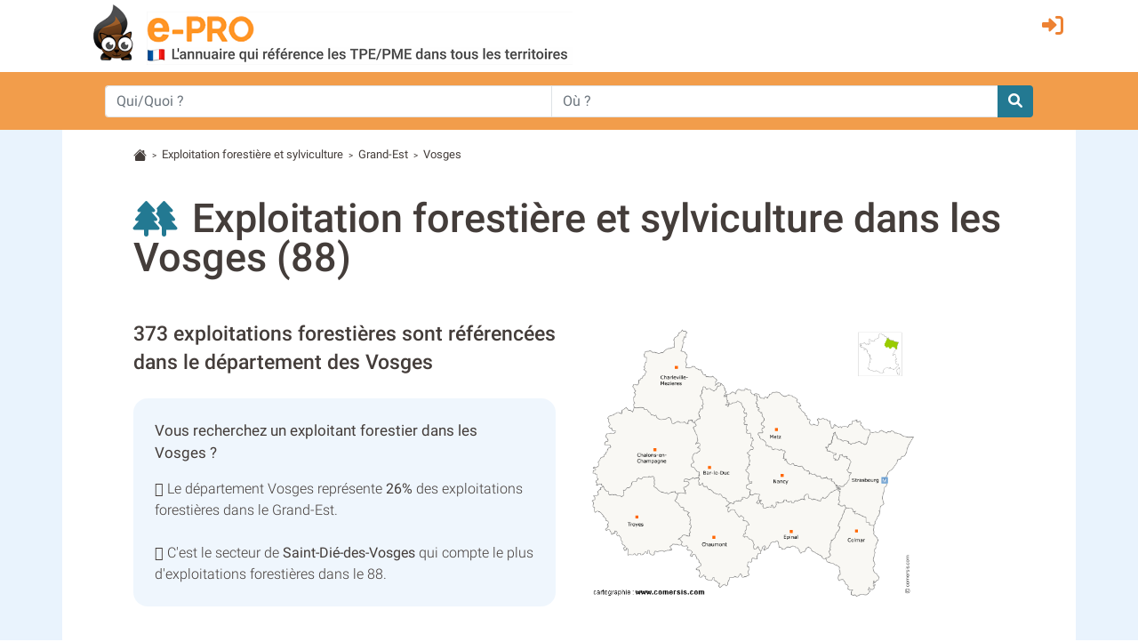

--- FILE ---
content_type: text/html; charset=utf-8
request_url: https://agriculture.e-pro.fr/vosges/exploitation-forestiere_c020B_88
body_size: 10182
content:
 <!doctype html>
<html lang="fr" class="h-100" prefix="og: http://ogp.me/ns#">
<head>
    <script data-ad-client="ca-pub-7520448326497490" async src="https://pagead2.googlesyndication.com/pagead/js/adsbygoogle.js"></script>
    <base href="https://agriculture.e-pro.fr">
    <meta charset="utf-8">
    <meta name="viewport" content="width=device-width, initial-scale=1, shrink-to-fit=no">
        <title>Annuaire exploitation forestière dans les Vosges (88) - EPRO Agriculture</title>
    <meta name="description" content="373 exploitations forestières sont référencées dans le département des Vosges sur l'annuaire professionnel EPRO Agriculture">    <meta property="og:title" content="Annuaire exploitation forestière dans les Vosges (88) - EPRO Agriculture" />
    <meta property="og:description" content="373 exploitations forestières sont référencées dans le département des Vosges sur l'annuaire professionnel EPRO Agriculture" />
    <meta property="og:type" content="website" />
    <meta property="og:url" content="https://agriculture.e-pro.fr/vosges/exploitation-forestiere_c020B_88" />
    <meta property="og:locale" content="fr_FR" />
    <meta property="og:image" content="https://www.e-pro.fr/images/common/logo/logo-epro-personnage-seul-300.png" />
                    <script>
                (function(i,s,o,g,r,a,m){i['GoogleAnalyticsObject']=r;i[r]=i[r]||function(){
                        (i[r].q=i[r].q||[]).push(arguments)},i[r].l=1*new Date();a=s.createElement(o),
                    m=s.getElementsByTagName(o)[0];a.async=1;a.src=g;m.parentNode.insertBefore(a,m)
                })(window,document,'script','https://www.google-analytics.com/analytics.js','ga');
                ga('create', 'UA-20610345-1', 'auto');
                ga('set', 'dimension1', 'agriculture');
                ga('send', 'pageview');
                ga(function(tracker) {
                  var clientId = tracker.get('clientId');
                  document.cookie = "ga_cid=" + clientId + "; path=/; domain=.e-pro.fr";
                });
            </script>            <script>
                ga('create', 'UA-20609261-3', 'auto', 'detailTracker');
                ga('detailTracker.send', 'pageview');
            </script>    <link rel="stylesheet" href="/v7/ressources/css/external/bootstrap.4.4.1.min.css" ><link rel="stylesheet" href="/v7/ressources/css/main.css" ><link rel="stylesheet" href="/v7/ressources/css/epro.mobile.css" ><link rel="stylesheet" href="/v7/ressources/css/epro.desktop.css" ><link rel="stylesheet" href="/v7/ressources/fontawesome/css/my-fontawesome-v6.css" ><link rel="stylesheet" href="/v7/ressources/fontawesome/css/fontawesome-epro.css" ><link rel="stylesheet" href="/v7/ressources/fontawesome/css/solid_mypath.css" ><link rel="stylesheet" href="/v7/ressources/css/external/jquery-ui.1.12.1.min.css" >        <link rel="canonical" href="https://agriculture.e-pro.fr/vosges/exploitation-forestiere_c020B_88" />        <script>
        function getAboutTelOptico(tel, idAttribCall, id_div)
        {
            $('#num').html('Chargement en cours...');
            var viewId = '6971ff708d57c428d70da4e2';

            $.ajax({
                type: 'GET',
                url: 'ajax/optico/init_call_optico.php',
                data:({
                    destNumber : tel,
                    view_id: viewId,
                    customer: idAttribCall,

                }),
                dataType: 'json',
                success: function (result) {
                    if (result) {
                        var phone_number = result.phone_number;
                        $(location).attr('href', "tel:" + phone_number);
                        $('#' + id_div ).html('<a class="a_tel_num" href="tel:' + phone_number + '"><div class="numabouthi">' + phone_number + '</div></a>');
                        $('#phone-legal_' + id_div).html('*Ce numero valable 10 minutes n\'est pas le n&deg; du destinataire mais le n&deg; d\'un service de mise en relation avec celui-ci. Service edité par GRANT, 2,99 euros / appel + prix appel. <a href="http://mise-en-relation.svaplus.fr" rel="nofollow" target="_blank" style="color:#443d3a; text-decoration:none">Pourquoi ce numéro ?</a>');
                    }
                }
            });
        }
        </script>        <link rel="stylesheet" type="text/css" href="https://cdn.datatables.net/1.10.24/css/jquery.dataTables.css">
        <style>
            .data-table  td {
                font-size: 0.9rem;
                padding-top: 5px !important;
                padding-bottom: 5px !important;
                padding:5px !important;;
            }
        </style></head>
<body class="d-flex flex-column h-100">
        <header>
            <div class="container">
                <div class="row" style="padding-top: 0.2rem; padding-bottom:0.5rem;">
                    <div class="col col-auto" style="padding-right: 0 !important;">
                        <a href="https://agriculture.e-pro.fr">
                            <img src="/v7/ressources/img/site/header_epro.png" height="70" id="logo" class="img-responsive img-fluid ml-md-3"  alt="LOGO E-PRO">
                        </a>
                    </div>
                    <div id="ico_fleche_inscription" class="col-1 -ml-auto" style="color:#ed8233; margin-top:0.3rem; margin-right:1rem; font-size:1.4rem;  right: 0; position: absolute">
                        <span class="gerard "  data-gerard="dWdnY2Y6Ly9qamouci1jZWIuc2UvcmZjbnByLWNlYi95YnR2YQ%3D%3D"><i id="header-picto-sign-in" style="padding-top:0.5rem; color:#ed8233; font-size:1.5rem;" class="fa-solid fa-right-to-bracket"></i></span>
                    </div>
                </div>
            </div>

              <form method="GET" action="https://www.e-pro.fr/rech" id="formulaire-header">
                <div id="header-bandeau-orange" style="background-color:#f29d4b;">
                    <div class="input-group container pl-md-5 pr-md-5">
                        <input class="form-control py-2 border-right-0 border" type="search" name="search_qui" value="" placeholder="Qui/Quoi ?" id="search-input-quoi" style="height: 36px;">
                        <input class="form-control py-2 border-right-0 border" type="search" name="search_ou" value="" placeholder="Où ?" id="search-input-ou" style="height: 36px;">
                        <span class="input-group-append">
                            <button class="btn btn-outline-secondary border-left-0 border" type="submit" style="-background-color:#0089bc; background-color: #237992; border: 0 !important; border-top-left-radius:0px; border-bottom-left-radius:0px">
                                <i style="color:#fff;" class="fa fa-search"></i>
                            </button>
                        </span>
                    </div>
                </div>
              </form>
        </header><main class="flex-shrink-0" style="background-color:#E9F3FD">
    <div id="main-content" class="container"  style="background-color:#fff; padding-top:0.1rem">
                <div class="pt-3 small">
            <svg width="1.2em" height="1.2em"  viewBox="0 0 16 16" class="bi bi-house-fill" fill="#443d3a" xmlns="http://www.w3.org/2000/svg">
                <path fill-rule="evenodd" d="M8 3.293l6 6V13.5a1.5 1.5 0 0 1-1.5 1.5h-9A1.5 1.5 0 0 1 2 13.5V9.293l6-6zm5-.793V6l-2-2V2.5a.5.5 0 0 1 .5-.5h1a.5.5 0 0 1 .5.5z"></path>
                <path fill-rule="evenodd" d="M7.293 1.5a1 1 0 0 1 1.414 0l6.647 6.646a.5.5 0 0 1-.708.708L8 2.207 1.354 8.854a.5.5 0 1 1-.708-.708L7.293 1.5z"></path>
            </svg>
                            &nbsp;<span style="font-size:80%">></span>&nbsp;
                                    <a href="https://agriculture.e-pro.fr/exploitation-forestiere.020B" style="color:#443d3a">Exploitation forestière et sylviculture</a>                &nbsp;<span style="font-size:80%">></span>&nbsp;
                                    <a href="https://agriculture.e-pro.fr/exploitation-forestiere-sylviculture/region-grand-est.html" style="color:#443d3a">Grand-Est</a>                &nbsp;<span style="font-size:80%">></span>&nbsp;
                                    <span>Vosges</span>
        </div>                <section>
                            <i class="fas fa-trees" style="display: inline; font-size: 2.5rem; color:#237992; "></i>&nbsp; &nbsp; 
            <h1 style="display: inline">Exploitation forestière et sylviculture dans les Vosges (88)</h1>
                    <div class="row mt-5">
            <div class="col">
                <h2 style="font-size:1.42rem !important;" class="mb-4">
                    373 exploitations forestières sont référencées dans le département des Vosges
                </h2>
                
                <div class="p-4" style="background-color:rgba(233,243,253,0.7); border-radius: 16px;">
                    <span style="display: block; font-weight: 400; font-size: 105%" class="mb-3">Vous recherchez un exploitant forestier dans les Vosges&nbsp;?</span>
                    
                    <i class="far fa-check"></i> Le département Vosges représente <b>26%</b> des exploitations forestières dans le Grand-Est.<br> <!-- plutôt faible / moyen / bon --> 
                    <br>
                    <i class="far fa-check"></i> C'est le secteur de <b>Saint-Dié-des-Vosges</b> qui compte le plus d'exploitations forestières dans le 88.<br>
                </div>
                <br>
            </div>
            <div class="col">
                <img style="max-width: 380px; max-height: 380px; margin:auto; vertical-align:top" src="/v7/ressources/img/carte/region/grand-est.png" alt="carte de la region">
            </div> 
        </div>
        <br style="clear:both">
        </section>
        <section>
            <h2 class="mb-5">Le département des Vosges est découpé en différents secteurs géographiques qui regroupent chacun un ensemble de communes</h2>        <div class="card -text-white bg-light mb-3" style="">
            <div class="card-header" id="heading_88413">
                <h2 class="pt-2" data-toggle="collapse" data-target="#collapse_88413" aria-expanded="true" aria-controls="collapse_88413" onclick="invert_icon_right_down('heading_88413')" style="cursor:pointer;">
                    <i class="fas fa-square-caret-down"></i> Secteur de Saint-Dié-des-Vosges
                </h2>
                <div class="row">
                    <div class="col">
                        <span style="font-weight: 400; font-size:90%">Nombre de Pro</span><br>
                                    <a href="https://agriculture.e-pro.fr/vosges/exploitation-forestiere_a_Saint-die-des-vosges,88413,020B"><b>50 exploitations forestières sur Saint-Dié-des-Vosges</b></a>
                    </div>
                    <div class="col">
                        <span style="font-weight: 400; font-size:90%">Indice d'implantation</span><br> 
                        <div class="progress mt-1" style="width: 120px; background-color: #fff; border: 1px solid darkgrey">
                            <div class="progress-bar" role="progressbar" style="width:100%; background-color:#00563E" aria-valuenow="100" aria-valuemin="0" aria-valuemax="100"></div>
                        </div>
                    </div>    
                </div>                
             </div>
            
            <div id="collapse_88413" class="collapse show" aria-labelledby="heading_88413">
                        <div class="card-body">
            <table style='width:100% !important; font-size: 100% !important;' class='data-table table table-sm table-hover'>
                <thead>
                    <tr>
                        <th style='text-align:left'><small>Commune</small></th>
                        <th style='text-align:left'><small>Nb Pro</small></th>
                        <th style='text-align:left'><small>Habitants</small></th>
                        <th style='text-align:left'><small>Distance</small></th>
                        <th style='text-align:left'><small></small></th>
                    </tr>
                </thead>
                <tbody>            <tr>
                <td style=''>Saint-Dié-des-Vosges - 88100
                    &nbsp;<span style="cursor:pointer; color:#237992" onclick="document.location.href=this.getAttribute('data-href');"  data-href="https://agriculture.e-pro.fr/vosges/exploitation-forestiere_a_Saint-die-des-vosges,88413,020B#88413"><i class="fas fa-external-link-alt" style="font-size:90%; font-weight: 300"></i></span>
                </td>
                <td style='-max-width: 7rem; text-align:right'>6</td>
                <td style='-max-width: 6rem; text-align:right'>20471</td>
                <td style='-max-width: 8rem; text-align: right'>0,0</td>
                <td style='-max-width: 1rem; text-align: left'>km</td>
            </tr>            <tr>
                <td style=''>Sainte-Marguerite - 88100
                    &nbsp;<span style="cursor:pointer; color:#237992" onclick="document.location.href=this.getAttribute('data-href');"  data-href="https://agriculture.e-pro.fr/vosges/exploitation-forestiere_a_Saint-die-des-vosges,88413,020B#88424"><i class="fas fa-external-link-alt" style="font-size:90%; font-weight: 300"></i></span>
                </td>
                <td style='-max-width: 7rem; text-align:right'>2</td>
                <td style='-max-width: 6rem; text-align:right'>2386</td>
                <td style='-max-width: 8rem; text-align: right'>3,0</td>
                <td style='-max-width: 1rem; text-align: left'>km</td>
            </tr>            <tr>
                <td style=''>Remomeix - 88100
                    &nbsp;<span style="cursor:pointer; color:#237992" onclick="document.location.href=this.getAttribute('data-href');"  data-href="https://agriculture.e-pro.fr/vosges/exploitation-forestiere_a_Saint-die-des-vosges,88413,020B#88386"><i class="fas fa-external-link-alt" style="font-size:90%; font-weight: 300"></i></span>
                </td>
                <td style='-max-width: 7rem; text-align:right'>1</td>
                <td style='-max-width: 6rem; text-align:right'>465</td>
                <td style='-max-width: 8rem; text-align: right'>4,3</td>
                <td style='-max-width: 1rem; text-align: left'>km</td>
            </tr>            <tr>
                <td style=''>Pair-et-Grandrupt - 88100
                    &nbsp;<span style="cursor:pointer; color:#237992" onclick="document.location.href=this.getAttribute('data-href');"  data-href="https://agriculture.e-pro.fr/vosges/exploitation-forestiere_a_Saint-die-des-vosges,88413,020B#88341"><i class="fas fa-external-link-alt" style="font-size:90%; font-weight: 300"></i></span>
                </td>
                <td style='-max-width: 7rem; text-align:right'>1</td>
                <td style='-max-width: 6rem; text-align:right'>562</td>
                <td style='-max-width: 8rem; text-align: right'>5,1</td>
                <td style='-max-width: 1rem; text-align: left'>km</td>
            </tr>            <tr>
                <td style=''>Saulcy-sur-Meurthe - 88580
                    &nbsp;<span style="cursor:pointer; color:#237992" onclick="document.location.href=this.getAttribute('data-href');"  data-href="https://agriculture.e-pro.fr/vosges/exploitation-forestiere_a_Saint-die-des-vosges,88413,020B#88445"><i class="fas fa-external-link-alt" style="font-size:90%; font-weight: 300"></i></span>
                </td>
                <td style='-max-width: 7rem; text-align:right'>5</td>
                <td style='-max-width: 6rem; text-align:right'>2342</td>
                <td style='-max-width: 8rem; text-align: right'>5,3</td>
                <td style='-max-width: 1rem; text-align: left'>km</td>
            </tr>            <tr>
                <td style=''>Taintrux - 88100
                    &nbsp;<span style="cursor:pointer; color:#237992" onclick="document.location.href=this.getAttribute('data-href');"  data-href="https://agriculture.e-pro.fr/vosges/exploitation-forestiere_a_Saint-die-des-vosges,88413,020B#88463"><i class="fas fa-external-link-alt" style="font-size:90%; font-weight: 300"></i></span>
                </td>
                <td style='-max-width: 7rem; text-align:right'>6</td>
                <td style='-max-width: 6rem; text-align:right'>1570</td>
                <td style='-max-width: 8rem; text-align: right'>5,4</td>
                <td style='-max-width: 1rem; text-align: left'>km</td>
            </tr>            <tr>
                <td style=''>Saint-Michel-sur-Meurthe - 88470
                    &nbsp;<span style="cursor:pointer; color:#237992" onclick="document.location.href=this.getAttribute('data-href');"  data-href="https://agriculture.e-pro.fr/vosges/exploitation-forestiere_a_Saint-die-des-vosges,88413,020B#88428"><i class="fas fa-external-link-alt" style="font-size:90%; font-weight: 300"></i></span>
                </td>
                <td style='-max-width: 7rem; text-align:right'>2</td>
                <td style='-max-width: 6rem; text-align:right'>1977</td>
                <td style='-max-width: 8rem; text-align: right'>6,0</td>
                <td style='-max-width: 1rem; text-align: left'>km</td>
            </tr>            <tr>
                <td style=''>la Voivre - 88470
                    &nbsp;<span style="cursor:pointer; color:#237992" onclick="document.location.href=this.getAttribute('data-href');"  data-href="https://agriculture.e-pro.fr/vosges/exploitation-forestiere_a_Saint-die-des-vosges,88413,020B#88519"><i class="fas fa-external-link-alt" style="font-size:90%; font-weight: 300"></i></span>
                </td>
                <td style='-max-width: 7rem; text-align:right'>2</td>
                <td style='-max-width: 6rem; text-align:right'>712</td>
                <td style='-max-width: 8rem; text-align: right'>6,4</td>
                <td style='-max-width: 1rem; text-align: left'>km</td>
            </tr>            <tr>
                <td style=''>Neuvillers-sur-Fave - 88100
                    &nbsp;<span style="cursor:pointer; color:#237992" onclick="document.location.href=this.getAttribute('data-href');"  data-href="https://agriculture.e-pro.fr/vosges/exploitation-forestiere_a_Saint-die-des-vosges,88413,020B#88326"><i class="fas fa-external-link-alt" style="font-size:90%; font-weight: 300"></i></span>
                </td>
                <td style='-max-width: 7rem; text-align:right'>1</td>
                <td style='-max-width: 6rem; text-align:right'>345</td>
                <td style='-max-width: 8rem; text-align: right'>6,7</td>
                <td style='-max-width: 1rem; text-align: left'>km</td>
            </tr>            <tr>
                <td style=''>Coinches - 88100
                    &nbsp;<span style="cursor:pointer; color:#237992" onclick="document.location.href=this.getAttribute('data-href');"  data-href="https://agriculture.e-pro.fr/vosges/exploitation-forestiere_a_Saint-die-des-vosges,88413,020B#88111"><i class="fas fa-external-link-alt" style="font-size:90%; font-weight: 300"></i></span>
                </td>
                <td style='-max-width: 7rem; text-align:right'>1</td>
                <td style='-max-width: 6rem; text-align:right'>348</td>
                <td style='-max-width: 8rem; text-align: right'>6,7</td>
                <td style='-max-width: 1rem; text-align: left'>km</td>
            </tr>            <tr>
                <td style=''>Hurbache - 88210
                    &nbsp;<span style="cursor:pointer; color:#237992" onclick="document.location.href=this.getAttribute('data-href');"  data-href="https://agriculture.e-pro.fr/vosges/exploitation-forestiere_a_Saint-die-des-vosges,88413,020B#88245"><i class="fas fa-external-link-alt" style="font-size:90%; font-weight: 300"></i></span>
                </td>
                <td style='-max-width: 7rem; text-align:right'>1</td>
                <td style='-max-width: 6rem; text-align:right'>301</td>
                <td style='-max-width: 8rem; text-align: right'>7,4</td>
                <td style='-max-width: 1rem; text-align: left'>km</td>
            </tr>            <tr>
                <td style=''>Ban-de-Sapt - 88210
                    &nbsp;<span style="cursor:pointer; color:#237992" onclick="document.location.href=this.getAttribute('data-href');"  data-href="https://agriculture.e-pro.fr/vosges/exploitation-forestiere_a_Saint-die-des-vosges,88413,020B#88033"><i class="fas fa-external-link-alt" style="font-size:90%; font-weight: 300"></i></span>
                </td>
                <td style='-max-width: 7rem; text-align:right'>3</td>
                <td style='-max-width: 6rem; text-align:right'>345</td>
                <td style='-max-width: 8rem; text-align: right'>8,0</td>
                <td style='-max-width: 1rem; text-align: left'>km</td>
            </tr>            <tr>
                <td style=''>Nompatelize - 88470
                    &nbsp;<span style="cursor:pointer; color:#237992" onclick="document.location.href=this.getAttribute('data-href');"  data-href="https://agriculture.e-pro.fr/vosges/exploitation-forestiere_a_Saint-die-des-vosges,88413,020B#88328"><i class="fas fa-external-link-alt" style="font-size:90%; font-weight: 300"></i></span>
                </td>
                <td style='-max-width: 7rem; text-align:right'>2</td>
                <td style='-max-width: 6rem; text-align:right'>560</td>
                <td style='-max-width: 8rem; text-align: right'>8,4</td>
                <td style='-max-width: 1rem; text-align: left'>km</td>
            </tr>            <tr>
                <td style=''>la Bourgonce - 88470
                    &nbsp;<span style="cursor:pointer; color:#237992" onclick="document.location.href=this.getAttribute('data-href');"  data-href="https://agriculture.e-pro.fr/vosges/exploitation-forestiere_a_Saint-die-des-vosges,88413,020B#88068"><i class="fas fa-external-link-alt" style="font-size:90%; font-weight: 300"></i></span>
                </td>
                <td style='-max-width: 7rem; text-align:right'>1</td>
                <td style='-max-width: 6rem; text-align:right'>898</td>
                <td style='-max-width: 8rem; text-align: right'>9,4</td>
                <td style='-max-width: 1rem; text-align: left'>km</td>
            </tr>            <tr>
                <td style=''>Ban-de-Laveline - 88520
                    &nbsp;<span style="cursor:pointer; color:#237992" onclick="document.location.href=this.getAttribute('data-href');"  data-href="https://agriculture.e-pro.fr/vosges/exploitation-forestiere_a_Saint-die-des-vosges,88413,020B#88032"><i class="fas fa-external-link-alt" style="font-size:90%; font-weight: 300"></i></span>
                </td>
                <td style='-max-width: 7rem; text-align:right'>1</td>
                <td style='-max-width: 6rem; text-align:right'>1293</td>
                <td style='-max-width: 8rem; text-align: right'>9,8</td>
                <td style='-max-width: 1rem; text-align: left'>km</td>
            </tr>            <tr>
                <td style=''>Lesseux - 88490
                    &nbsp;<span style="cursor:pointer; color:#237992" onclick="document.location.href=this.getAttribute('data-href');"  data-href="https://agriculture.e-pro.fr/vosges/exploitation-forestiere_a_Saint-die-des-vosges,88413,020B#88268"><i class="fas fa-external-link-alt" style="font-size:90%; font-weight: 300"></i></span>
                </td>
                <td style='-max-width: 7rem; text-align:right'>1</td>
                <td style='-max-width: 6rem; text-align:right'>179</td>
                <td style='-max-width: 8rem; text-align: right'>9,8</td>
                <td style='-max-width: 1rem; text-align: left'>km</td>
            </tr>            <tr>
                <td style=''>Provenchères-sur-Fave - 88490
                    &nbsp;<span style="cursor:pointer; color:#237992" onclick="document.location.href=this.getAttribute('data-href');"  data-href="https://agriculture.e-pro.fr/vosges/exploitation-forestiere_a_Saint-die-des-vosges,88413,020B#88361"><i class="fas fa-external-link-alt" style="font-size:90%; font-weight: 300"></i></span>
                </td>
                <td style='-max-width: 7rem; text-align:right'>4</td>
                <td style='-max-width: 6rem; text-align:right'>1425</td>
                <td style='-max-width: 8rem; text-align: right'>10,1</td>
                <td style='-max-width: 1rem; text-align: left'>km</td>
            </tr>            <tr>
                <td style=''>Gemaingoutte - 88520
                    &nbsp;<span style="cursor:pointer; color:#237992" onclick="document.location.href=this.getAttribute('data-href');"  data-href="https://agriculture.e-pro.fr/vosges/exploitation-forestiere_a_Saint-die-des-vosges,88413,020B#88193"><i class="fas fa-external-link-alt" style="font-size:90%; font-weight: 300"></i></span>
                </td>
                <td style='-max-width: 7rem; text-align:right'>1</td>
                <td style='-max-width: 6rem; text-align:right'>127</td>
                <td style='-max-width: 8rem; text-align: right'>10,8</td>
                <td style='-max-width: 1rem; text-align: left'>km</td>
            </tr>            <tr>
                <td style=''>les Rouges-Eaux - 88600
                    &nbsp;<span style="cursor:pointer; color:#237992" onclick="document.location.href=this.getAttribute('data-href');"  data-href="https://agriculture.e-pro.fr/vosges/exploitation-forestiere_a_Saint-die-des-vosges,88413,020B#88398"><i class="fas fa-external-link-alt" style="font-size:90%; font-weight: 300"></i></span>
                </td>
                <td style='-max-width: 7rem; text-align:right'>1</td>
                <td style='-max-width: 6rem; text-align:right'>87</td>
                <td style='-max-width: 8rem; text-align: right'>11,2</td>
                <td style='-max-width: 1rem; text-align: left'>km</td>
            </tr>            <tr>
                <td style=''>Grandrupt - 88210
                    &nbsp;<span style="cursor:pointer; color:#237992" onclick="document.location.href=this.getAttribute('data-href');"  data-href="https://agriculture.e-pro.fr/vosges/exploitation-forestiere_a_Saint-die-des-vosges,88413,020B#88215"><i class="fas fa-external-link-alt" style="font-size:90%; font-weight: 300"></i></span>
                </td>
                <td style='-max-width: 7rem; text-align:right'>3</td>
                <td style='-max-width: 6rem; text-align:right'>73</td>
                <td style='-max-width: 8rem; text-align: right'>12,6</td>
                <td style='-max-width: 1rem; text-align: left'>km</td>
            </tr>            <tr>
                <td style=''>Saint-Stail - 88210
                    &nbsp;<span style="cursor:pointer; color:#237992" onclick="document.location.href=this.getAttribute('data-href');"  data-href="https://agriculture.e-pro.fr/vosges/exploitation-forestiere_a_Saint-die-des-vosges,88413,020B#88436"><i class="fas fa-external-link-alt" style="font-size:90%; font-weight: 300"></i></span>
                </td>
                <td style='-max-width: 7rem; text-align:right'>3</td>
                <td style='-max-width: 6rem; text-align:right'>65</td>
                <td style='-max-width: 8rem; text-align: right'>13,4</td>
                <td style='-max-width: 1rem; text-align: left'>km</td>
            </tr>            <tr>
                <td style=''>le Puid - 88210
                    &nbsp;<span style="cursor:pointer; color:#237992" onclick="document.location.href=this.getAttribute('data-href');"  data-href="https://agriculture.e-pro.fr/vosges/exploitation-forestiere_a_Saint-die-des-vosges,88413,020B#88362"><i class="fas fa-external-link-alt" style="font-size:90%; font-weight: 300"></i></span>
                </td>
                <td style='-max-width: 7rem; text-align:right'>1</td>
                <td style='-max-width: 6rem; text-align:right'>97</td>
                <td style='-max-width: 8rem; text-align: right'>13,7</td>
                <td style='-max-width: 1rem; text-align: left'>km</td>
            </tr>            <tr>
                <td style=''>Mortagne - 88600
                    &nbsp;<span style="cursor:pointer; color:#237992" onclick="document.location.href=this.getAttribute('data-href');"  data-href="https://agriculture.e-pro.fr/vosges/exploitation-forestiere_a_Saint-die-des-vosges,88413,020B#88315"><i class="fas fa-external-link-alt" style="font-size:90%; font-weight: 300"></i></span>
                </td>
                <td style='-max-width: 7rem; text-align:right'>1</td>
                <td style='-max-width: 6rem; text-align:right'>159</td>
                <td style='-max-width: 8rem; text-align: right'>14,7</td>
                <td style='-max-width: 1rem; text-align: left'>km</td>
            </tr>                </tbody>
            </table>
        </div>
            </div>
        </div>        <div class="card -text-white bg-light mb-3" style="">
            <div class="card-header" id="heading_88160">
                <h2 class="pt-2" data-toggle="collapse" data-target="#collapse_88160" aria-expanded="true" aria-controls="collapse_88160" onclick="invert_icon_right_down('heading_88160')" style="cursor:pointer;">
                    <i class="fas fa-square-caret-right"></i> Secteur de Épinal
                </h2>
                <div class="row">
                    <div class="col">
                        <span style="font-weight: 400; font-size:90%">Nombre de Pro</span><br>
                                    <a href="https://agriculture.e-pro.fr/vosges/exploitation-forestiere_a_Epinal,88160,020B"><b>42 exploitations forestières sur Épinal</b></a>
                    </div>
                    <div class="col">
                        <span style="font-weight: 400; font-size:90%">Indice d'implantation</span><br> 
                        <div class="progress mt-1" style="width: 120px; background-color: #fff; border: 1px solid darkgrey">
                            <div class="progress-bar" role="progressbar" style="width:84%; background-color:#00563E" aria-valuenow="84" aria-valuemin="0" aria-valuemax="100"></div>
                        </div>
                    </div>    
                </div>                
             </div>
            
            <div id="collapse_88160" class="collapse " aria-labelledby="heading_88160">
                        <div class="card-body">
            <table style='width:100% !important; font-size: 100% !important;' class='data-table table table-sm table-hover'>
                <thead>
                    <tr>
                        <th style='text-align:left'><small>Commune</small></th>
                        <th style='text-align:left'><small>Nb Pro</small></th>
                        <th style='text-align:left'><small>Habitants</small></th>
                        <th style='text-align:left'><small>Distance</small></th>
                        <th style='text-align:left'><small></small></th>
                    </tr>
                </thead>
                <tbody>            <tr>
                <td style=''>Épinal - 88000
                    &nbsp;<span style="cursor:pointer; color:#237992" onclick="document.location.href=this.getAttribute('data-href');"  data-href="https://agriculture.e-pro.fr/vosges/exploitation-forestiere_a_Epinal,88160,020B#88160"><i class="fas fa-external-link-alt" style="font-size:90%; font-weight: 300"></i></span>
                </td>
                <td style='-max-width: 7rem; text-align:right'>8</td>
                <td style='-max-width: 6rem; text-align:right'>32188</td>
                <td style='-max-width: 8rem; text-align: right'>0,0</td>
                <td style='-max-width: 1rem; text-align: left'>km</td>
            </tr>            <tr>
                <td style=''>Deyvillers - 88000
                    &nbsp;<span style="cursor:pointer; color:#237992" onclick="document.location.href=this.getAttribute('data-href');"  data-href="https://agriculture.e-pro.fr/vosges/exploitation-forestiere_a_Epinal,88160,020B#88132"><i class="fas fa-external-link-alt" style="font-size:90%; font-weight: 300"></i></span>
                </td>
                <td style='-max-width: 7rem; text-align:right'>1</td>
                <td style='-max-width: 6rem; text-align:right'>1482</td>
                <td style='-max-width: 8rem; text-align: right'>5,7</td>
                <td style='-max-width: 1rem; text-align: left'>km</td>
            </tr>            <tr>
                <td style=''>Renauvoid - 88390
                    &nbsp;<span style="cursor:pointer; color:#237992" onclick="document.location.href=this.getAttribute('data-href');"  data-href="https://agriculture.e-pro.fr/vosges/exploitation-forestiere_a_Epinal,88160,020B#88388"><i class="fas fa-external-link-alt" style="font-size:90%; font-weight: 300"></i></span>
                </td>
                <td style='-max-width: 7rem; text-align:right'>2</td>
                <td style='-max-width: 6rem; text-align:right'>116</td>
                <td style='-max-width: 8rem; text-align: right'>6,0</td>
                <td style='-max-width: 1rem; text-align: left'>km</td>
            </tr>            <tr>
                <td style=''>Dounoux - 88220
                    &nbsp;<span style="cursor:pointer; color:#237992" onclick="document.location.href=this.getAttribute('data-href');"  data-href="https://agriculture.e-pro.fr/vosges/exploitation-forestiere_a_Epinal,88160,020B#88157"><i class="fas fa-external-link-alt" style="font-size:90%; font-weight: 300"></i></span>
                </td>
                <td style='-max-width: 7rem; text-align:right'>1</td>
                <td style='-max-width: 6rem; text-align:right'>871</td>
                <td style='-max-width: 8rem; text-align: right'>8,0</td>
                <td style='-max-width: 1rem; text-align: left'>km</td>
            </tr>            <tr>
                <td style=''>Arches - 88380
                    &nbsp;<span style="cursor:pointer; color:#237992" onclick="document.location.href=this.getAttribute('data-href');"  data-href="https://agriculture.e-pro.fr/vosges/exploitation-forestiere_a_Epinal,88160,020B#88011"><i class="fas fa-external-link-alt" style="font-size:90%; font-weight: 300"></i></span>
                </td>
                <td style='-max-width: 7rem; text-align:right'>3</td>
                <td style='-max-width: 6rem; text-align:right'>1662</td>
                <td style='-max-width: 8rem; text-align: right'>8,9</td>
                <td style='-max-width: 1rem; text-align: left'>km</td>
            </tr>            <tr>
                <td style=''>Hadol - 88220
                    &nbsp;<span style="cursor:pointer; color:#237992" onclick="document.location.href=this.getAttribute('data-href');"  data-href="https://agriculture.e-pro.fr/vosges/exploitation-forestiere_a_Epinal,88160,020B#88225"><i class="fas fa-external-link-alt" style="font-size:90%; font-weight: 300"></i></span>
                </td>
                <td style='-max-width: 7rem; text-align:right'>3</td>
                <td style='-max-width: 6rem; text-align:right'>2351</td>
                <td style='-max-width: 8rem; text-align: right'>9,8</td>
                <td style='-max-width: 1rem; text-align: left'>km</td>
            </tr>            <tr>
                <td style=''>Aydoilles - 88600
                    &nbsp;<span style="cursor:pointer; color:#237992" onclick="document.location.href=this.getAttribute('data-href');"  data-href="https://agriculture.e-pro.fr/vosges/exploitation-forestiere_a_Epinal,88160,020B#88026"><i class="fas fa-external-link-alt" style="font-size:90%; font-weight: 300"></i></span>
                </td>
                <td style='-max-width: 7rem; text-align:right'>1</td>
                <td style='-max-width: 6rem; text-align:right'>1075</td>
                <td style='-max-width: 8rem; text-align: right'>10,2</td>
                <td style='-max-width: 1rem; text-align: left'>km</td>
            </tr>            <tr>
                <td style=''>Pouxeux - 88550
                    &nbsp;<span style="cursor:pointer; color:#237992" onclick="document.location.href=this.getAttribute('data-href');"  data-href="https://agriculture.e-pro.fr/vosges/exploitation-forestiere_a_Epinal,88160,020B#88358"><i class="fas fa-external-link-alt" style="font-size:90%; font-weight: 300"></i></span>
                </td>
                <td style='-max-width: 7rem; text-align:right'>2</td>
                <td style='-max-width: 6rem; text-align:right'>2004</td>
                <td style='-max-width: 8rem; text-align: right'>11,8</td>
                <td style='-max-width: 1rem; text-align: left'>km</td>
            </tr>            <tr>
                <td style=''>Uzemain - 88220
                    &nbsp;<span style="cursor:pointer; color:#237992" onclick="document.location.href=this.getAttribute('data-href');"  data-href="https://agriculture.e-pro.fr/vosges/exploitation-forestiere_a_Epinal,88160,020B#88484"><i class="fas fa-external-link-alt" style="font-size:90%; font-weight: 300"></i></span>
                </td>
                <td style='-max-width: 7rem; text-align:right'>2</td>
                <td style='-max-width: 6rem; text-align:right'>1142</td>
                <td style='-max-width: 8rem; text-align: right'>12,6</td>
                <td style='-max-width: 1rem; text-align: left'>km</td>
            </tr>            <tr>
                <td style=''>Raon-aux-Bois - 88220
                    &nbsp;<span style="cursor:pointer; color:#237992" onclick="document.location.href=this.getAttribute('data-href');"  data-href="https://agriculture.e-pro.fr/vosges/exploitation-forestiere_a_Epinal,88160,020B#88371"><i class="fas fa-external-link-alt" style="font-size:90%; font-weight: 300"></i></span>
                </td>
                <td style='-max-width: 7rem; text-align:right'>1</td>
                <td style='-max-width: 6rem; text-align:right'>1269</td>
                <td style='-max-width: 8rem; text-align: right'>14,5</td>
                <td style='-max-width: 1rem; text-align: left'>km</td>
            </tr>            <tr>
                <td style=''>Xertigny - 88220
                    &nbsp;<span style="cursor:pointer; color:#237992" onclick="document.location.href=this.getAttribute('data-href');"  data-href="https://agriculture.e-pro.fr/vosges/exploitation-forestiere_a_Epinal,88160,020B#88530"><i class="fas fa-external-link-alt" style="font-size:90%; font-weight: 300"></i></span>
                </td>
                <td style='-max-width: 7rem; text-align:right'>1</td>
                <td style='-max-width: 6rem; text-align:right'>2697</td>
                <td style='-max-width: 8rem; text-align: right'>15,0</td>
                <td style='-max-width: 1rem; text-align: left'>km</td>
            </tr>            <tr>
                <td style=''>Charmois-l'Orgueilleux - 88270
                    &nbsp;<span style="cursor:pointer; color:#237992" onclick="document.location.href=this.getAttribute('data-href');"  data-href="https://agriculture.e-pro.fr/vosges/exploitation-forestiere_a_Epinal,88160,020B#88092"><i class="fas fa-external-link-alt" style="font-size:90%; font-weight: 300"></i></span>
                </td>
                <td style='-max-width: 7rem; text-align:right'>3</td>
                <td style='-max-width: 6rem; text-align:right'>597</td>
                <td style='-max-width: 8rem; text-align: right'>15,5</td>
                <td style='-max-width: 1rem; text-align: left'>km</td>
            </tr>            <tr>
                <td style=''>la Chapelle-aux-Bois - 88240
                    &nbsp;<span style="cursor:pointer; color:#237992" onclick="document.location.href=this.getAttribute('data-href');"  data-href="https://agriculture.e-pro.fr/vosges/exploitation-forestiere_a_Epinal,88160,020B#88088"><i class="fas fa-external-link-alt" style="font-size:90%; font-weight: 300"></i></span>
                </td>
                <td style='-max-width: 7rem; text-align:right'>3</td>
                <td style='-max-width: 6rem; text-align:right'>670</td>
                <td style='-max-width: 8rem; text-align: right'>17,7</td>
                <td style='-max-width: 1rem; text-align: left'>km</td>
            </tr>            <tr>
                <td style=''>Bellefontaine - 88370
                    &nbsp;<span style="cursor:pointer; color:#237992" onclick="document.location.href=this.getAttribute('data-href');"  data-href="https://agriculture.e-pro.fr/vosges/exploitation-forestiere_a_Epinal,88160,020B#88048"><i class="fas fa-external-link-alt" style="font-size:90%; font-weight: 300"></i></span>
                </td>
                <td style='-max-width: 7rem; text-align:right'>1</td>
                <td style='-max-width: 6rem; text-align:right'>1022</td>
                <td style='-max-width: 8rem; text-align: right'>18,2</td>
                <td style='-max-width: 1rem; text-align: left'>km</td>
            </tr>            <tr>
                <td style=''>Bains-les-Bains - 88240
                    &nbsp;<span style="cursor:pointer; color:#237992" onclick="document.location.href=this.getAttribute('data-href');"  data-href="https://agriculture.e-pro.fr/vosges/exploitation-forestiere_a_Epinal,88160,020B#88029"><i class="fas fa-external-link-alt" style="font-size:90%; font-weight: 300"></i></span>
                </td>
                <td style='-max-width: 7rem; text-align:right'>3</td>
                <td style='-max-width: 6rem; text-align:right'>1204</td>
                <td style='-max-width: 8rem; text-align: right'>23,7</td>
                <td style='-max-width: 1rem; text-align: left'>km</td>
            </tr>            <tr>
                <td style=''>Gruey-lès-Surance - 88240
                    &nbsp;<span style="cursor:pointer; color:#237992" onclick="document.location.href=this.getAttribute('data-href');"  data-href="https://agriculture.e-pro.fr/vosges/exploitation-forestiere_a_Epinal,88160,020B#88221"><i class="fas fa-external-link-alt" style="font-size:90%; font-weight: 300"></i></span>
                </td>
                <td style='-max-width: 7rem; text-align:right'>1</td>
                <td style='-max-width: 6rem; text-align:right'>255</td>
                <td style='-max-width: 8rem; text-align: right'>24,9</td>
                <td style='-max-width: 1rem; text-align: left'>km</td>
            </tr>            <tr>
                <td style=''>le Clerjus - 88240
                    &nbsp;<span style="cursor:pointer; color:#237992" onclick="document.location.href=this.getAttribute('data-href');"  data-href="https://agriculture.e-pro.fr/vosges/exploitation-forestiere_a_Epinal,88160,020B#88108"><i class="fas fa-external-link-alt" style="font-size:90%; font-weight: 300"></i></span>
                </td>
                <td style='-max-width: 7rem; text-align:right'>1</td>
                <td style='-max-width: 6rem; text-align:right'>571</td>
                <td style='-max-width: 8rem; text-align: right'>25,9</td>
                <td style='-max-width: 1rem; text-align: left'>km</td>
            </tr>            <tr>
                <td style=''>Trémonzey - 88240
                    &nbsp;<span style="cursor:pointer; color:#237992" onclick="document.location.href=this.getAttribute('data-href');"  data-href="https://agriculture.e-pro.fr/vosges/exploitation-forestiere_a_Epinal,88160,020B#88479"><i class="fas fa-external-link-alt" style="font-size:90%; font-weight: 300"></i></span>
                </td>
                <td style='-max-width: 7rem; text-align:right'>3</td>
                <td style='-max-width: 6rem; text-align:right'>215</td>
                <td style='-max-width: 8rem; text-align: right'>27,5</td>
                <td style='-max-width: 1rem; text-align: left'>km</td>
            </tr>            <tr>
                <td style=''>Fontenoy-le-Château - 88240
                    &nbsp;<span style="cursor:pointer; color:#237992" onclick="document.location.href=this.getAttribute('data-href');"  data-href="https://agriculture.e-pro.fr/vosges/exploitation-forestiere_a_Epinal,88160,020B#88176"><i class="fas fa-external-link-alt" style="font-size:90%; font-weight: 300"></i></span>
                </td>
                <td style='-max-width: 7rem; text-align:right'>2</td>
                <td style='-max-width: 6rem; text-align:right'>586</td>
                <td style='-max-width: 8rem; text-align: right'>29,1</td>
                <td style='-max-width: 1rem; text-align: left'>km</td>
            </tr>                </tbody>
            </table>
        </div>
            </div>
        </div>        <div class="card -text-white bg-light mb-3" style="">
            <div class="card-header" id="heading_88124">
                <h2 class="pt-2" data-toggle="collapse" data-target="#collapse_88124" aria-expanded="true" aria-controls="collapse_88124" onclick="invert_icon_right_down('heading_88124')" style="cursor:pointer;">
                    <i class="fas fa-square-caret-right"></i> Secteur de Darney
                </h2>
                <div class="row">
                    <div class="col">
                        <span style="font-weight: 400; font-size:90%">Nombre de Pro</span><br>
                                    <a href="https://agriculture.e-pro.fr/vosges/exploitation-forestiere_a_Darney,88124,020B"><b>37 exploitations forestières sur Darney</b></a>
                    </div>
                    <div class="col">
                        <span style="font-weight: 400; font-size:90%">Indice d'implantation</span><br> 
                        <div class="progress mt-1" style="width: 120px; background-color: #fff; border: 1px solid darkgrey">
                            <div class="progress-bar" role="progressbar" style="width:74%; background-color:#006E50" aria-valuenow="74" aria-valuemin="0" aria-valuemax="100"></div>
                        </div>
                    </div>    
                </div>                
             </div>
            
            <div id="collapse_88124" class="collapse " aria-labelledby="heading_88124">
                        <div class="card-body">
            <table style='width:100% !important; font-size: 100% !important;' class='data-table table table-sm table-hover'>
                <thead>
                    <tr>
                        <th style='text-align:left'><small>Commune</small></th>
                        <th style='text-align:left'><small>Nb Pro</small></th>
                        <th style='text-align:left'><small>Habitants</small></th>
                        <th style='text-align:left'><small>Distance</small></th>
                        <th style='text-align:left'><small></small></th>
                    </tr>
                </thead>
                <tbody>            <tr>
                <td style=''>Darney - 88260
                    &nbsp;<span style="cursor:pointer; color:#237992" onclick="document.location.href=this.getAttribute('data-href');"  data-href="https://agriculture.e-pro.fr/vosges/exploitation-forestiere_a_Darney,88124,020B#88124"><i class="fas fa-external-link-alt" style="font-size:90%; font-weight: 300"></i></span>
                </td>
                <td style='-max-width: 7rem; text-align:right'>1</td>
                <td style='-max-width: 6rem; text-align:right'>1144</td>
                <td style='-max-width: 8rem; text-align: right'>0,0</td>
                <td style='-max-width: 1rem; text-align: left'>km</td>
            </tr>            <tr>
                <td style=''>Belrupt - 88260
                    &nbsp;<span style="cursor:pointer; color:#237992" onclick="document.location.href=this.getAttribute('data-href');"  data-href="https://agriculture.e-pro.fr/vosges/exploitation-forestiere_a_Darney,88124,020B#88052"><i class="fas fa-external-link-alt" style="font-size:90%; font-weight: 300"></i></span>
                </td>
                <td style='-max-width: 7rem; text-align:right'>2</td>
                <td style='-max-width: 6rem; text-align:right'>105</td>
                <td style='-max-width: 8rem; text-align: right'>3,5</td>
                <td style='-max-width: 1rem; text-align: left'>km</td>
            </tr>            <tr>
                <td style=''>Relanges - 88260
                    &nbsp;<span style="cursor:pointer; color:#237992" onclick="document.location.href=this.getAttribute('data-href');"  data-href="https://agriculture.e-pro.fr/vosges/exploitation-forestiere_a_Darney,88124,020B#88381"><i class="fas fa-external-link-alt" style="font-size:90%; font-weight: 300"></i></span>
                </td>
                <td style='-max-width: 7rem; text-align:right'>1</td>
                <td style='-max-width: 6rem; text-align:right'>215</td>
                <td style='-max-width: 8rem; text-align: right'>3,8</td>
                <td style='-max-width: 1rem; text-align: left'>km</td>
            </tr>            <tr>
                <td style=''>Claudon - 88410
                    &nbsp;<span style="cursor:pointer; color:#237992" onclick="document.location.href=this.getAttribute('data-href');"  data-href="https://agriculture.e-pro.fr/vosges/exploitation-forestiere_a_Darney,88124,020B#88105"><i class="fas fa-external-link-alt" style="font-size:90%; font-weight: 300"></i></span>
                </td>
                <td style='-max-width: 7rem; text-align:right'>1</td>
                <td style='-max-width: 6rem; text-align:right'>218</td>
                <td style='-max-width: 8rem; text-align: right'>5,9</td>
                <td style='-max-width: 1rem; text-align: left'>km</td>
            </tr>            <tr>
                <td style=''>Hennezel - 88260
                    &nbsp;<span style="cursor:pointer; color:#237992" onclick="document.location.href=this.getAttribute('data-href');"  data-href="https://agriculture.e-pro.fr/vosges/exploitation-forestiere_a_Darney,88124,020B#88238"><i class="fas fa-external-link-alt" style="font-size:90%; font-weight: 300"></i></span>
                </td>
                <td style='-max-width: 7rem; text-align:right'>1</td>
                <td style='-max-width: 6rem; text-align:right'>413</td>
                <td style='-max-width: 8rem; text-align: right'>6,5</td>
                <td style='-max-width: 1rem; text-align: left'>km</td>
            </tr>            <tr>
                <td style=''>Bleurville - 88410
                    &nbsp;<span style="cursor:pointer; color:#237992" onclick="document.location.href=this.getAttribute('data-href');"  data-href="https://agriculture.e-pro.fr/vosges/exploitation-forestiere_a_Darney,88124,020B#88061"><i class="fas fa-external-link-alt" style="font-size:90%; font-weight: 300"></i></span>
                </td>
                <td style='-max-width: 7rem; text-align:right'>2</td>
                <td style='-max-width: 6rem; text-align:right'>353</td>
                <td style='-max-width: 8rem; text-align: right'>6,7</td>
                <td style='-max-width: 1rem; text-align: left'>km</td>
            </tr>            <tr>
                <td style=''>Senonges - 88260
                    &nbsp;<span style="cursor:pointer; color:#237992" onclick="document.location.href=this.getAttribute('data-href');"  data-href="https://agriculture.e-pro.fr/vosges/exploitation-forestiere_a_Darney,88124,020B#88452"><i class="fas fa-external-link-alt" style="font-size:90%; font-weight: 300"></i></span>
                </td>
                <td style='-max-width: 7rem; text-align:right'>1</td>
                <td style='-max-width: 6rem; text-align:right'>125</td>
                <td style='-max-width: 8rem; text-align: right'>6,9</td>
                <td style='-max-width: 1rem; text-align: left'>km</td>
            </tr>            <tr>
                <td style=''>Provenchères-lès-Darney - 88260
                    &nbsp;<span style="cursor:pointer; color:#237992" onclick="document.location.href=this.getAttribute('data-href');"  data-href="https://agriculture.e-pro.fr/vosges/exploitation-forestiere_a_Darney,88124,020B#88360"><i class="fas fa-external-link-alt" style="font-size:90%; font-weight: 300"></i></span>
                </td>
                <td style='-max-width: 7rem; text-align:right'>1</td>
                <td style='-max-width: 6rem; text-align:right'>178</td>
                <td style='-max-width: 8rem; text-align: right'>8,2</td>
                <td style='-max-width: 1rem; text-align: left'>km</td>
            </tr>            <tr>
                <td style=''>Monthureux-sur-Saône - 88410
                    &nbsp;<span style="cursor:pointer; color:#237992" onclick="document.location.href=this.getAttribute('data-href');"  data-href="https://agriculture.e-pro.fr/vosges/exploitation-forestiere_a_Darney,88124,020B#88310"><i class="fas fa-external-link-alt" style="font-size:90%; font-weight: 300"></i></span>
                </td>
                <td style='-max-width: 7rem; text-align:right'>4</td>
                <td style='-max-width: 6rem; text-align:right'>878</td>
                <td style='-max-width: 8rem; text-align: right'>8,2</td>
                <td style='-max-width: 1rem; text-align: left'>km</td>
            </tr>            <tr>
                <td style=''>Viviers-le-Gras - 88260
                    &nbsp;<span style="cursor:pointer; color:#237992" onclick="document.location.href=this.getAttribute('data-href');"  data-href="https://agriculture.e-pro.fr/vosges/exploitation-forestiere_a_Darney,88124,020B#88517"><i class="fas fa-external-link-alt" style="font-size:90%; font-weight: 300"></i></span>
                </td>
                <td style='-max-width: 7rem; text-align:right'>2</td>
                <td style='-max-width: 6rem; text-align:right'>180</td>
                <td style='-max-width: 8rem; text-align: right'>9,1</td>
                <td style='-max-width: 1rem; text-align: left'>km</td>
            </tr>            <tr>
                <td style=''>Vioménil - 88260
                    &nbsp;<span style="cursor:pointer; color:#237992" onclick="document.location.href=this.getAttribute('data-href');"  data-href="https://agriculture.e-pro.fr/vosges/exploitation-forestiere_a_Darney,88124,020B#88515"><i class="fas fa-external-link-alt" style="font-size:90%; font-weight: 300"></i></span>
                </td>
                <td style='-max-width: 7rem; text-align:right'>2</td>
                <td style='-max-width: 6rem; text-align:right'>145</td>
                <td style='-max-width: 8rem; text-align: right'>10,1</td>
                <td style='-max-width: 1rem; text-align: left'>km</td>
            </tr>            <tr>
                <td style=''>Gignéville - 88320
                    &nbsp;<span style="cursor:pointer; color:#237992" onclick="document.location.href=this.getAttribute('data-href');"  data-href="https://agriculture.e-pro.fr/vosges/exploitation-forestiere_a_Darney,88124,020B#88199"><i class="fas fa-external-link-alt" style="font-size:90%; font-weight: 300"></i></span>
                </td>
                <td style='-max-width: 7rem; text-align:right'>1</td>
                <td style='-max-width: 6rem; text-align:right'>77</td>
                <td style='-max-width: 8rem; text-align: right'>10,2</td>
                <td style='-max-width: 1rem; text-align: left'>km</td>
            </tr>            <tr>
                <td style=''>Grandrupt-de-Bains - 88240
                    &nbsp;<span style="cursor:pointer; color:#237992" onclick="document.location.href=this.getAttribute('data-href');"  data-href="https://agriculture.e-pro.fr/vosges/exploitation-forestiere_a_Darney,88124,020B#88214"><i class="fas fa-external-link-alt" style="font-size:90%; font-weight: 300"></i></span>
                </td>
                <td style='-max-width: 7rem; text-align:right'>1</td>
                <td style='-max-width: 6rem; text-align:right'>85</td>
                <td style='-max-width: 8rem; text-align: right'>10,6</td>
                <td style='-max-width: 1rem; text-align: left'>km</td>
            </tr>            <tr>
                <td style=''>Escles - 88260
                    &nbsp;<span style="cursor:pointer; color:#237992" onclick="document.location.href=this.getAttribute('data-href');"  data-href="https://agriculture.e-pro.fr/vosges/exploitation-forestiere_a_Darney,88124,020B#88161"><i class="fas fa-external-link-alt" style="font-size:90%; font-weight: 300"></i></span>
                </td>
                <td style='-max-width: 7rem; text-align:right'>1</td>
                <td style='-max-width: 6rem; text-align:right'>419</td>
                <td style='-max-width: 8rem; text-align: right'>10,9</td>
                <td style='-max-width: 1rem; text-align: left'>km</td>
            </tr>            <tr>
                <td style=''>Serocourt - 88320
                    &nbsp;<span style="cursor:pointer; color:#237992" onclick="document.location.href=this.getAttribute('data-href');"  data-href="https://agriculture.e-pro.fr/vosges/exploitation-forestiere_a_Darney,88124,020B#88456"><i class="fas fa-external-link-alt" style="font-size:90%; font-weight: 300"></i></span>
                </td>
                <td style='-max-width: 7rem; text-align:right'>1</td>
                <td style='-max-width: 6rem; text-align:right'>98</td>
                <td style='-max-width: 8rem; text-align: right'>11,2</td>
                <td style='-max-width: 1rem; text-align: left'>km</td>
            </tr>            <tr>
                <td style=''>Lignéville - 88800
                    &nbsp;<span style="cursor:pointer; color:#237992" onclick="document.location.href=this.getAttribute('data-href');"  data-href="https://agriculture.e-pro.fr/vosges/exploitation-forestiere_a_Darney,88124,020B#88271"><i class="fas fa-external-link-alt" style="font-size:90%; font-weight: 300"></i></span>
                </td>
                <td style='-max-width: 7rem; text-align:right'>1</td>
                <td style='-max-width: 6rem; text-align:right'>318</td>
                <td style='-max-width: 8rem; text-align: right'>11,3</td>
                <td style='-max-width: 1rem; text-align: left'>km</td>
            </tr>            <tr>
                <td style=''>Valleroy-le-Sec - 88800
                    &nbsp;<span style="cursor:pointer; color:#237992" onclick="document.location.href=this.getAttribute('data-href');"  data-href="https://agriculture.e-pro.fr/vosges/exploitation-forestiere_a_Darney,88124,020B#88490"><i class="fas fa-external-link-alt" style="font-size:90%; font-weight: 300"></i></span>
                </td>
                <td style='-max-width: 7rem; text-align:right'>1</td>
                <td style='-max-width: 6rem; text-align:right'>163</td>
                <td style='-max-width: 8rem; text-align: right'>11,5</td>
                <td style='-max-width: 1rem; text-align: left'>km</td>
            </tr>            <tr>
                <td style=''>Tignécourt - 88320
                    &nbsp;<span style="cursor:pointer; color:#237992" onclick="document.location.href=this.getAttribute('data-href');"  data-href="https://agriculture.e-pro.fr/vosges/exploitation-forestiere_a_Darney,88124,020B#88473"><i class="fas fa-external-link-alt" style="font-size:90%; font-weight: 300"></i></span>
                </td>
                <td style='-max-width: 7rem; text-align:right'>1</td>
                <td style='-max-width: 6rem; text-align:right'>118</td>
                <td style='-max-width: 8rem; text-align: right'>12,2</td>
                <td style='-max-width: 1rem; text-align: left'>km</td>
            </tr>            <tr>
                <td style=''>Vittel - 88800
                    &nbsp;<span style="cursor:pointer; color:#237992" onclick="document.location.href=this.getAttribute('data-href');"  data-href="https://agriculture.e-pro.fr/vosges/exploitation-forestiere_a_Darney,88124,020B#88516"><i class="fas fa-external-link-alt" style="font-size:90%; font-weight: 300"></i></span>
                </td>
                <td style='-max-width: 7rem; text-align:right'>1</td>
                <td style='-max-width: 6rem; text-align:right'>5248</td>
                <td style='-max-width: 8rem; text-align: right'>15,1</td>
                <td style='-max-width: 1rem; text-align: left'>km</td>
            </tr>            <tr>
                <td style=''>Martigny-les-Bains - 88320
                    &nbsp;<span style="cursor:pointer; color:#237992" onclick="document.location.href=this.getAttribute('data-href');"  data-href="https://agriculture.e-pro.fr/vosges/exploitation-forestiere_a_Darney,88124,020B#88289"><i class="fas fa-external-link-alt" style="font-size:90%; font-weight: 300"></i></span>
                </td>
                <td style='-max-width: 7rem; text-align:right'>2</td>
                <td style='-max-width: 6rem; text-align:right'>812</td>
                <td style='-max-width: 8rem; text-align: right'>16,7</td>
                <td style='-max-width: 1rem; text-align: left'>km</td>
            </tr>            <tr>
                <td style=''>Mandres-sur-Vair - 88800
                    &nbsp;<span style="cursor:pointer; color:#237992" onclick="document.location.href=this.getAttribute('data-href');"  data-href="https://agriculture.e-pro.fr/vosges/exploitation-forestiere_a_Darney,88124,020B#88285"><i class="fas fa-external-link-alt" style="font-size:90%; font-weight: 300"></i></span>
                </td>
                <td style='-max-width: 7rem; text-align:right'>1</td>
                <td style='-max-width: 6rem; text-align:right'>446</td>
                <td style='-max-width: 8rem; text-align: right'>19,1</td>
                <td style='-max-width: 1rem; text-align: left'>km</td>
            </tr>            <tr>
                <td style=''>Mont-lès-Lamarche - 88320
                    &nbsp;<span style="cursor:pointer; color:#237992" onclick="document.location.href=this.getAttribute('data-href');"  data-href="https://agriculture.e-pro.fr/vosges/exploitation-forestiere_a_Darney,88124,020B#88307"><i class="fas fa-external-link-alt" style="font-size:90%; font-weight: 300"></i></span>
                </td>
                <td style='-max-width: 7rem; text-align:right'>1</td>
                <td style='-max-width: 6rem; text-align:right'>102</td>
                <td style='-max-width: 8rem; text-align: right'>19,1</td>
                <td style='-max-width: 1rem; text-align: left'>km</td>
            </tr>            <tr>
                <td style=''>Lamarche - 88320
                    &nbsp;<span style="cursor:pointer; color:#237992" onclick="document.location.href=this.getAttribute('data-href');"  data-href="https://agriculture.e-pro.fr/vosges/exploitation-forestiere_a_Darney,88124,020B#88258"><i class="fas fa-external-link-alt" style="font-size:90%; font-weight: 300"></i></span>
                </td>
                <td style='-max-width: 7rem; text-align:right'>1</td>
                <td style='-max-width: 6rem; text-align:right'>983</td>
                <td style='-max-width: 8rem; text-align: right'>19,5</td>
                <td style='-max-width: 1rem; text-align: left'>km</td>
            </tr>            <tr>
                <td style=''>Villotte - 88320
                    &nbsp;<span style="cursor:pointer; color:#237992" onclick="document.location.href=this.getAttribute('data-href');"  data-href="https://agriculture.e-pro.fr/vosges/exploitation-forestiere_a_Darney,88124,020B#88510"><i class="fas fa-external-link-alt" style="font-size:90%; font-weight: 300"></i></span>
                </td>
                <td style='-max-width: 7rem; text-align:right'>2</td>
                <td style='-max-width: 6rem; text-align:right'>154</td>
                <td style='-max-width: 8rem; text-align: right'>20,2</td>
                <td style='-max-width: 1rem; text-align: left'>km</td>
            </tr>            <tr>
                <td style=''>Senaide - 88320
                    &nbsp;<span style="cursor:pointer; color:#237992" onclick="document.location.href=this.getAttribute('data-href');"  data-href="https://agriculture.e-pro.fr/vosges/exploitation-forestiere_a_Darney,88124,020B#88450"><i class="fas fa-external-link-alt" style="font-size:90%; font-weight: 300"></i></span>
                </td>
                <td style='-max-width: 7rem; text-align:right'>1</td>
                <td style='-max-width: 6rem; text-align:right'>175</td>
                <td style='-max-width: 8rem; text-align: right'>22,1</td>
                <td style='-max-width: 1rem; text-align: left'>km</td>
            </tr>            <tr>
                <td style=''>Rozières-sur-Mouzon - 88320
                    &nbsp;<span style="cursor:pointer; color:#237992" onclick="document.location.href=this.getAttribute('data-href');"  data-href="https://agriculture.e-pro.fr/vosges/exploitation-forestiere_a_Darney,88124,020B#88404"><i class="fas fa-external-link-alt" style="font-size:90%; font-weight: 300"></i></span>
                </td>
                <td style='-max-width: 7rem; text-align:right'>1</td>
                <td style='-max-width: 6rem; text-align:right'>72</td>
                <td style='-max-width: 8rem; text-align: right'>25,6</td>
                <td style='-max-width: 1rem; text-align: left'>km</td>
            </tr>            <tr>
                <td style=''>Blevaincourt - 88320
                    &nbsp;<span style="cursor:pointer; color:#237992" onclick="document.location.href=this.getAttribute('data-href');"  data-href="https://agriculture.e-pro.fr/vosges/exploitation-forestiere_a_Darney,88124,020B#88062"><i class="fas fa-external-link-alt" style="font-size:90%; font-weight: 300"></i></span>
                </td>
                <td style='-max-width: 7rem; text-align:right'>1</td>
                <td style='-max-width: 6rem; text-align:right'>102</td>
                <td style='-max-width: 8rem; text-align: right'>27,5</td>
                <td style='-max-width: 1rem; text-align: left'>km</td>
            </tr>            <tr>
                <td style=''>Damblain - 88320
                    &nbsp;<span style="cursor:pointer; color:#237992" onclick="document.location.href=this.getAttribute('data-href');"  data-href="https://agriculture.e-pro.fr/vosges/exploitation-forestiere_a_Darney,88124,020B#88123"><i class="fas fa-external-link-alt" style="font-size:90%; font-weight: 300"></i></span>
                </td>
                <td style='-max-width: 7rem; text-align:right'>1</td>
                <td style='-max-width: 6rem; text-align:right'>254</td>
                <td style='-max-width: 8rem; text-align: right'>29,0</td>
                <td style='-max-width: 1rem; text-align: left'>km</td>
            </tr>                </tbody>
            </table>
        </div>
            </div>
        </div>        <div class="card -text-white bg-light mb-3" style="">
            <div class="card-header" id="heading_88321">
                <h2 class="pt-2" data-toggle="collapse" data-target="#collapse_88321" aria-expanded="true" aria-controls="collapse_88321" onclick="invert_icon_right_down('heading_88321')" style="cursor:pointer;">
                    <i class="fas fa-square-caret-right"></i> Secteur de Neufchâteau
                </h2>
                <div class="row">
                    <div class="col">
                        <span style="font-weight: 400; font-size:90%">Nombre de Pro</span><br>
                                    <a href="https://agriculture.e-pro.fr/vosges/exploitation-forestiere_a_Neufchateau,88321,020B"><b>36 exploitations forestières sur Neufchâteau</b></a>
                    </div>
                    <div class="col">
                        <span style="font-weight: 400; font-size:90%">Indice d'implantation</span><br> 
                        <div class="progress mt-1" style="width: 120px; background-color: #fff; border: 1px solid darkgrey">
                            <div class="progress-bar" role="progressbar" style="width:72%; background-color:#006E50" aria-valuenow="72" aria-valuemin="0" aria-valuemax="100"></div>
                        </div>
                    </div>    
                </div>                
             </div>
            
            <div id="collapse_88321" class="collapse " aria-labelledby="heading_88321">
                        <div class="card-body">
            <table style='width:100% !important; font-size: 100% !important;' class='data-table table table-sm table-hover'>
                <thead>
                    <tr>
                        <th style='text-align:left'><small>Commune</small></th>
                        <th style='text-align:left'><small>Nb Pro</small></th>
                        <th style='text-align:left'><small>Habitants</small></th>
                        <th style='text-align:left'><small>Distance</small></th>
                        <th style='text-align:left'><small></small></th>
                    </tr>
                </thead>
                <tbody>            <tr>
                <td style=''>Neufchâteau - 88300
                    &nbsp;<span style="cursor:pointer; color:#237992" onclick="document.location.href=this.getAttribute('data-href');"  data-href="https://agriculture.e-pro.fr/vosges/exploitation-forestiere_a_Neufchateau,88321,020B#88321"><i class="fas fa-external-link-alt" style="font-size:90%; font-weight: 300"></i></span>
                </td>
                <td style='-max-width: 7rem; text-align:right'>3</td>
                <td style='-max-width: 6rem; text-align:right'>6602</td>
                <td style='-max-width: 8rem; text-align: right'>0,0</td>
                <td style='-max-width: 1rem; text-align: left'>km</td>
            </tr>            <tr>
                <td style=''>Rollainville - 88300
                    &nbsp;<span style="cursor:pointer; color:#237992" onclick="document.location.href=this.getAttribute('data-href');"  data-href="https://agriculture.e-pro.fr/vosges/exploitation-forestiere_a_Neufchateau,88321,020B#88393"><i class="fas fa-external-link-alt" style="font-size:90%; font-weight: 300"></i></span>
                </td>
                <td style='-max-width: 7rem; text-align:right'>1</td>
                <td style='-max-width: 6rem; text-align:right'>311</td>
                <td style='-max-width: 8rem; text-align: right'>3,1</td>
                <td style='-max-width: 1rem; text-align: left'>km</td>
            </tr>            <tr>
                <td style=''>Frebécourt - 88630
                    &nbsp;<span style="cursor:pointer; color:#237992" onclick="document.location.href=this.getAttribute('data-href');"  data-href="https://agriculture.e-pro.fr/vosges/exploitation-forestiere_a_Neufchateau,88321,020B#88183"><i class="fas fa-external-link-alt" style="font-size:90%; font-weight: 300"></i></span>
                </td>
                <td style='-max-width: 7rem; text-align:right'>1</td>
                <td style='-max-width: 6rem; text-align:right'>303</td>
                <td style='-max-width: 8rem; text-align: right'>4,3</td>
                <td style='-max-width: 1rem; text-align: left'>km</td>
            </tr>            <tr>
                <td style=''>Soulosse-sous-Saint-Élophe - 88630
                    &nbsp;<span style="cursor:pointer; color:#237992" onclick="document.location.href=this.getAttribute('data-href');"  data-href="https://agriculture.e-pro.fr/vosges/exploitation-forestiere_a_Neufchateau,88321,020B#88460"><i class="fas fa-external-link-alt" style="font-size:90%; font-weight: 300"></i></span>
                </td>
                <td style='-max-width: 7rem; text-align:right'>2</td>
                <td style='-max-width: 6rem; text-align:right'>637</td>
                <td style='-max-width: 8rem; text-align: right'>5,4</td>
                <td style='-max-width: 1rem; text-align: left'>km</td>
            </tr>            <tr>
                <td style=''>Coussey - 88630
                    &nbsp;<span style="cursor:pointer; color:#237992" onclick="document.location.href=this.getAttribute('data-href');"  data-href="https://agriculture.e-pro.fr/vosges/exploitation-forestiere_a_Neufchateau,88321,020B#88118"><i class="fas fa-external-link-alt" style="font-size:90%; font-weight: 300"></i></span>
                </td>
                <td style='-max-width: 7rem; text-align:right'>3</td>
                <td style='-max-width: 6rem; text-align:right'>739</td>
                <td style='-max-width: 8rem; text-align: right'>5,8</td>
                <td style='-max-width: 1rem; text-align: left'>km</td>
            </tr>            <tr>
                <td style=''>Bazoilles-sur-Meuse - 88300
                    &nbsp;<span style="cursor:pointer; color:#237992" onclick="document.location.href=this.getAttribute('data-href');"  data-href="https://agriculture.e-pro.fr/vosges/exploitation-forestiere_a_Neufchateau,88321,020B#88044"><i class="fas fa-external-link-alt" style="font-size:90%; font-weight: 300"></i></span>
                </td>
                <td style='-max-width: 7rem; text-align:right'>1</td>
                <td style='-max-width: 6rem; text-align:right'>604</td>
                <td style='-max-width: 8rem; text-align: right'>6,3</td>
                <td style='-max-width: 1rem; text-align: left'>km</td>
            </tr>            <tr>
                <td style=''>Harchéchamp - 88300
                    &nbsp;<span style="cursor:pointer; color:#237992" onclick="document.location.href=this.getAttribute('data-href');"  data-href="https://agriculture.e-pro.fr/vosges/exploitation-forestiere_a_Neufchateau,88321,020B#88229"><i class="fas fa-external-link-alt" style="font-size:90%; font-weight: 300"></i></span>
                </td>
                <td style='-max-width: 7rem; text-align:right'>1</td>
                <td style='-max-width: 6rem; text-align:right'>96</td>
                <td style='-max-width: 8rem; text-align: right'>6,9</td>
                <td style='-max-width: 1rem; text-align: left'>km</td>
            </tr>            <tr>
                <td style=''>Autigny-la-Tour - 88300
                    &nbsp;<span style="cursor:pointer; color:#237992" onclick="document.location.href=this.getAttribute('data-href');"  data-href="https://agriculture.e-pro.fr/vosges/exploitation-forestiere_a_Neufchateau,88321,020B#88019"><i class="fas fa-external-link-alt" style="font-size:90%; font-weight: 300"></i></span>
                </td>
                <td style='-max-width: 7rem; text-align:right'>1</td>
                <td style='-max-width: 6rem; text-align:right'>174</td>
                <td style='-max-width: 8rem; text-align: right'>6,9</td>
                <td style='-max-width: 1rem; text-align: left'>km</td>
            </tr>            <tr>
                <td style=''>Pargny-sous-Mureau - 88350
                    &nbsp;<span style="cursor:pointer; color:#237992" onclick="document.location.href=this.getAttribute('data-href');"  data-href="https://agriculture.e-pro.fr/vosges/exploitation-forestiere_a_Neufchateau,88321,020B#88344"><i class="fas fa-external-link-alt" style="font-size:90%; font-weight: 300"></i></span>
                </td>
                <td style='-max-width: 7rem; text-align:right'>2</td>
                <td style='-max-width: 6rem; text-align:right'>182</td>
                <td style='-max-width: 8rem; text-align: right'>7,0</td>
                <td style='-max-width: 1rem; text-align: left'>km</td>
            </tr>            <tr>
                <td style=''>Midrevaux - 88630
                    &nbsp;<span style="cursor:pointer; color:#237992" onclick="document.location.href=this.getAttribute('data-href');"  data-href="https://agriculture.e-pro.fr/vosges/exploitation-forestiere_a_Neufchateau,88321,020B#88303"><i class="fas fa-external-link-alt" style="font-size:90%; font-weight: 300"></i></span>
                </td>
                <td style='-max-width: 7rem; text-align:right'>2</td>
                <td style='-max-width: 6rem; text-align:right'>207</td>
                <td style='-max-width: 8rem; text-align: right'>7,2</td>
                <td style='-max-width: 1rem; text-align: left'>km</td>
            </tr>            <tr>
                <td style=''>Fréville - 88350
                    &nbsp;<span style="cursor:pointer; color:#237992" onclick="document.location.href=this.getAttribute('data-href');"  data-href="https://agriculture.e-pro.fr/vosges/exploitation-forestiere_a_Neufchateau,88321,020B#88189"><i class="fas fa-external-link-alt" style="font-size:90%; font-weight: 300"></i></span>
                </td>
                <td style='-max-width: 7rem; text-align:right'>1</td>
                <td style='-max-width: 6rem; text-align:right'>152</td>
                <td style='-max-width: 8rem; text-align: right'>7,3</td>
                <td style='-max-width: 1rem; text-align: left'>km</td>
            </tr>            <tr>
                <td style=''>Rouvres-la-Chétive - 88170
                    &nbsp;<span style="cursor:pointer; color:#237992" onclick="document.location.href=this.getAttribute('data-href');"  data-href="https://agriculture.e-pro.fr/vosges/exploitation-forestiere_a_Neufchateau,88321,020B#88401"><i class="fas fa-external-link-alt" style="font-size:90%; font-weight: 300"></i></span>
                </td>
                <td style='-max-width: 7rem; text-align:right'>2</td>
                <td style='-max-width: 6rem; text-align:right'>450</td>
                <td style='-max-width: 8rem; text-align: right'>7,9</td>
                <td style='-max-width: 1rem; text-align: left'>km</td>
            </tr>            <tr>
                <td style=''>Attignéville - 88300
                    &nbsp;<span style="cursor:pointer; color:#237992" onclick="document.location.href=this.getAttribute('data-href');"  data-href="https://agriculture.e-pro.fr/vosges/exploitation-forestiere_a_Neufchateau,88321,020B#88015"><i class="fas fa-external-link-alt" style="font-size:90%; font-weight: 300"></i></span>
                </td>
                <td style='-max-width: 7rem; text-align:right'>1</td>
                <td style='-max-width: 6rem; text-align:right'>231</td>
                <td style='-max-width: 8rem; text-align: right'>8,9</td>
                <td style='-max-width: 1rem; text-align: left'>km</td>
            </tr>            <tr>
                <td style=''>Vouxey - 88170
                    &nbsp;<span style="cursor:pointer; color:#237992" onclick="document.location.href=this.getAttribute('data-href');"  data-href="https://agriculture.e-pro.fr/vosges/exploitation-forestiere_a_Neufchateau,88321,020B#88523"><i class="fas fa-external-link-alt" style="font-size:90%; font-weight: 300"></i></span>
                </td>
                <td style='-max-width: 7rem; text-align:right'>1</td>
                <td style='-max-width: 6rem; text-align:right'>158</td>
                <td style='-max-width: 8rem; text-align: right'>9,5</td>
                <td style='-max-width: 1rem; text-align: left'>km</td>
            </tr>            <tr>
                <td style=''>Liffol-le-Grand - 88350
                    &nbsp;<span style="cursor:pointer; color:#237992" onclick="document.location.href=this.getAttribute('data-href');"  data-href="https://agriculture.e-pro.fr/vosges/exploitation-forestiere_a_Neufchateau,88321,020B#88270"><i class="fas fa-external-link-alt" style="font-size:90%; font-weight: 300"></i></span>
                </td>
                <td style='-max-width: 7rem; text-align:right'>2</td>
                <td style='-max-width: 6rem; text-align:right'>2240</td>
                <td style='-max-width: 8rem; text-align: right'>9,5</td>
                <td style='-max-width: 1rem; text-align: left'>km</td>
            </tr>            <tr>
                <td style=''>Greux - 88630
                    &nbsp;<span style="cursor:pointer; color:#237992" onclick="document.location.href=this.getAttribute('data-href');"  data-href="https://agriculture.e-pro.fr/vosges/exploitation-forestiere_a_Neufchateau,88321,020B#88219"><i class="fas fa-external-link-alt" style="font-size:90%; font-weight: 300"></i></span>
                </td>
                <td style='-max-width: 7rem; text-align:right'>1</td>
                <td style='-max-width: 6rem; text-align:right'>170</td>
                <td style='-max-width: 8rem; text-align: right'>10,7</td>
                <td style='-max-width: 1rem; text-align: left'>km</td>
            </tr>            <tr>
                <td style=''>Pompierre - 88300
                    &nbsp;<span style="cursor:pointer; color:#237992" onclick="document.location.href=this.getAttribute('data-href');"  data-href="https://agriculture.e-pro.fr/vosges/exploitation-forestiere_a_Neufchateau,88321,020B#88352"><i class="fas fa-external-link-alt" style="font-size:90%; font-weight: 300"></i></span>
                </td>
                <td style='-max-width: 7rem; text-align:right'>1</td>
                <td style='-max-width: 6rem; text-align:right'>237</td>
                <td style='-max-width: 8rem; text-align: right'>10,7</td>
                <td style='-max-width: 1rem; text-align: left'>km</td>
            </tr>            <tr>
                <td style=''>Chermisey - 88630
                    &nbsp;<span style="cursor:pointer; color:#237992" onclick="document.location.href=this.getAttribute('data-href');"  data-href="https://agriculture.e-pro.fr/vosges/exploitation-forestiere_a_Neufchateau,88321,020B#88102"><i class="fas fa-external-link-alt" style="font-size:90%; font-weight: 300"></i></span>
                </td>
                <td style='-max-width: 7rem; text-align:right'>2</td>
                <td style='-max-width: 6rem; text-align:right'>102</td>
                <td style='-max-width: 8rem; text-align: right'>11,6</td>
                <td style='-max-width: 1rem; text-align: left'>km</td>
            </tr>            <tr>
                <td style=''>Sartes - 88300
                    &nbsp;<span style="cursor:pointer; color:#237992" onclick="document.location.href=this.getAttribute('data-href');"  data-href="https://agriculture.e-pro.fr/vosges/exploitation-forestiere_a_Neufchateau,88321,020B#88443"><i class="fas fa-external-link-alt" style="font-size:90%; font-weight: 300"></i></span>
                </td>
                <td style='-max-width: 7rem; text-align:right'>2</td>
                <td style='-max-width: 6rem; text-align:right'>101</td>
                <td style='-max-width: 8rem; text-align: right'>12,1</td>
                <td style='-max-width: 1rem; text-align: left'>km</td>
            </tr>            <tr>
                <td style=''>Viocourt - 88170
                    &nbsp;<span style="cursor:pointer; color:#237992" onclick="document.location.href=this.getAttribute('data-href');"  data-href="https://agriculture.e-pro.fr/vosges/exploitation-forestiere_a_Neufchateau,88321,020B#88514"><i class="fas fa-external-link-alt" style="font-size:90%; font-weight: 300"></i></span>
                </td>
                <td style='-max-width: 7rem; text-align:right'>1</td>
                <td style='-max-width: 6rem; text-align:right'>153</td>
                <td style='-max-width: 8rem; text-align: right'>12,7</td>
                <td style='-max-width: 1rem; text-align: left'>km</td>
            </tr>            <tr>
                <td style=''>Avranville - 88630
                    &nbsp;<span style="cursor:pointer; color:#237992" onclick="document.location.href=this.getAttribute('data-href');"  data-href="https://agriculture.e-pro.fr/vosges/exploitation-forestiere_a_Neufchateau,88321,020B#88025"><i class="fas fa-external-link-alt" style="font-size:90%; font-weight: 300"></i></span>
                </td>
                <td style='-max-width: 7rem; text-align:right'>1</td>
                <td style='-max-width: 6rem; text-align:right'>78</td>
                <td style='-max-width: 8rem; text-align: right'>14,6</td>
                <td style='-max-width: 1rem; text-align: left'>km</td>
            </tr>            <tr>
                <td style=''>Brechainville - 88350
                    &nbsp;<span style="cursor:pointer; color:#237992" onclick="document.location.href=this.getAttribute('data-href');"  data-href="https://agriculture.e-pro.fr/vosges/exploitation-forestiere_a_Neufchateau,88321,020B#88074"><i class="fas fa-external-link-alt" style="font-size:90%; font-weight: 300"></i></span>
                </td>
                <td style='-max-width: 7rem; text-align:right'>1</td>
                <td style='-max-width: 6rem; text-align:right'>63</td>
                <td style='-max-width: 8rem; text-align: right'>15,5</td>
                <td style='-max-width: 1rem; text-align: left'>km</td>
            </tr>            <tr>
                <td style=''>Grand - 88350
                    &nbsp;<span style="cursor:pointer; color:#237992" onclick="document.location.href=this.getAttribute('data-href');"  data-href="https://agriculture.e-pro.fr/vosges/exploitation-forestiere_a_Neufchateau,88321,020B#88212"><i class="fas fa-external-link-alt" style="font-size:90%; font-weight: 300"></i></span>
                </td>
                <td style='-max-width: 7rem; text-align:right'>1</td>
                <td style='-max-width: 6rem; text-align:right'>404</td>
                <td style='-max-width: 8rem; text-align: right'>15,9</td>
                <td style='-max-width: 1rem; text-align: left'>km</td>
            </tr>            <tr>
                <td style=''>Trampot - 88350
                    &nbsp;<span style="cursor:pointer; color:#237992" onclick="document.location.href=this.getAttribute('data-href');"  data-href="https://agriculture.e-pro.fr/vosges/exploitation-forestiere_a_Neufchateau,88321,020B#88477"><i class="fas fa-external-link-alt" style="font-size:90%; font-weight: 300"></i></span>
                </td>
                <td style='-max-width: 7rem; text-align:right'>1</td>
                <td style='-max-width: 6rem; text-align:right'>97</td>
                <td style='-max-width: 8rem; text-align: right'>19,2</td>
                <td style='-max-width: 1rem; text-align: left'>km</td>
            </tr>            <tr>
                <td style=''>Saint-Ouen-lès-Parey - 88140
                    &nbsp;<span style="cursor:pointer; color:#237992" onclick="document.location.href=this.getAttribute('data-href');"  data-href="https://agriculture.e-pro.fr/vosges/exploitation-forestiere_a_Neufchateau,88321,020B#88430"><i class="fas fa-external-link-alt" style="font-size:90%; font-weight: 300"></i></span>
                </td>
                <td style='-max-width: 7rem; text-align:right'>1</td>
                <td style='-max-width: 6rem; text-align:right'>485</td>
                <td style='-max-width: 8rem; text-align: right'>19,9</td>
                <td style='-max-width: 1rem; text-align: left'>km</td>
            </tr>                </tbody>
            </table>
        </div>
            </div>
        </div>        <div class="card -text-white bg-light mb-3" style="">
            <div class="card-header" id="heading_88196">
                <h2 class="pt-2" data-toggle="collapse" data-target="#collapse_88196" aria-expanded="true" aria-controls="collapse_88196" onclick="invert_icon_right_down('heading_88196')" style="cursor:pointer;">
                    <i class="fas fa-square-caret-right"></i> Secteur de Gérardmer
                </h2>
                <div class="row">
                    <div class="col">
                        <span style="font-weight: 400; font-size:90%">Nombre de Pro</span><br>
                                    <a href="https://agriculture.e-pro.fr/vosges/exploitation-forestiere_a_Gerardmer,88196,020B"><b>33 exploitations forestières sur Gérardmer</b></a>
                    </div>
                    <div class="col">
                        <span style="font-weight: 400; font-size:90%">Indice d'implantation</span><br> 
                        <div class="progress mt-1" style="width: 120px; background-color: #fff; border: 1px solid darkgrey">
                            <div class="progress-bar" role="progressbar" style="width:66%; background-color:#006E50" aria-valuenow="66" aria-valuemin="0" aria-valuemax="100"></div>
                        </div>
                    </div>    
                </div>                
             </div>
            
            <div id="collapse_88196" class="collapse " aria-labelledby="heading_88196">
                        <div class="card-body">
            <table style='width:100% !important; font-size: 100% !important;' class='data-table table table-sm table-hover'>
                <thead>
                    <tr>
                        <th style='text-align:left'><small>Commune</small></th>
                        <th style='text-align:left'><small>Nb Pro</small></th>
                        <th style='text-align:left'><small>Habitants</small></th>
                        <th style='text-align:left'><small>Distance</small></th>
                        <th style='text-align:left'><small></small></th>
                    </tr>
                </thead>
                <tbody>            <tr>
                <td style=''>Gérardmer - 88400
                    &nbsp;<span style="cursor:pointer; color:#237992" onclick="document.location.href=this.getAttribute('data-href');"  data-href="https://agriculture.e-pro.fr/vosges/exploitation-forestiere_a_Gerardmer,88196,020B#88196"><i class="fas fa-external-link-alt" style="font-size:90%; font-weight: 300"></i></span>
                </td>
                <td style='-max-width: 7rem; text-align:right'>4</td>
                <td style='-max-width: 6rem; text-align:right'>8284</td>
                <td style='-max-width: 8rem; text-align: right'>0,0</td>
                <td style='-max-width: 1rem; text-align: left'>km</td>
            </tr>            <tr>
                <td style=''>la Bresse - 88250
                    &nbsp;<span style="cursor:pointer; color:#237992" onclick="document.location.href=this.getAttribute('data-href');"  data-href="https://agriculture.e-pro.fr/vosges/exploitation-forestiere_a_Gerardmer,88196,020B#88075"><i class="fas fa-external-link-alt" style="font-size:90%; font-weight: 300"></i></span>
                </td>
                <td style='-max-width: 7rem; text-align:right'>2</td>
                <td style='-max-width: 6rem; text-align:right'>4262</td>
                <td style='-max-width: 8rem; text-align: right'>7,6</td>
                <td style='-max-width: 1rem; text-align: left'>km</td>
            </tr>            <tr>
                <td style=''>Rochesson - 88120
                    &nbsp;<span style="cursor:pointer; color:#237992" onclick="document.location.href=this.getAttribute('data-href');"  data-href="https://agriculture.e-pro.fr/vosges/exploitation-forestiere_a_Gerardmer,88196,020B#88391"><i class="fas fa-external-link-alt" style="font-size:90%; font-weight: 300"></i></span>
                </td>
                <td style='-max-width: 7rem; text-align:right'>1</td>
                <td style='-max-width: 6rem; text-align:right'>708</td>
                <td style='-max-width: 8rem; text-align: right'>9,0</td>
                <td style='-max-width: 1rem; text-align: left'>km</td>
            </tr>            <tr>
                <td style=''>le Tholy - 88530
                    &nbsp;<span style="cursor:pointer; color:#237992" onclick="document.location.href=this.getAttribute('data-href');"  data-href="https://agriculture.e-pro.fr/vosges/exploitation-forestiere_a_Gerardmer,88196,020B#88470"><i class="fas fa-external-link-alt" style="font-size:90%; font-weight: 300"></i></span>
                </td>
                <td style='-max-width: 7rem; text-align:right'>3</td>
                <td style='-max-width: 6rem; text-align:right'>1589</td>
                <td style='-max-width: 8rem; text-align: right'>10,1</td>
                <td style='-max-width: 1rem; text-align: left'>km</td>
            </tr>            <tr>
                <td style=''>Granges-sur-Vologne - 88640
                    &nbsp;<span style="cursor:pointer; color:#237992" onclick="document.location.href=this.getAttribute('data-href');"  data-href="https://agriculture.e-pro.fr/vosges/exploitation-forestiere_a_Gerardmer,88196,020B#88218"><i class="fas fa-external-link-alt" style="font-size:90%; font-weight: 300"></i></span>
                </td>
                <td style='-max-width: 7rem; text-align:right'>3</td>
                <td style='-max-width: 6rem; text-align:right'>2732</td>
                <td style='-max-width: 8rem; text-align: right'>10,3</td>
                <td style='-max-width: 1rem; text-align: left'>km</td>
            </tr>            <tr>
                <td style=''>le Valtin - 88230
                    &nbsp;<span style="cursor:pointer; color:#237992" onclick="document.location.href=this.getAttribute('data-href');"  data-href="https://agriculture.e-pro.fr/vosges/exploitation-forestiere_a_Gerardmer,88196,020B#88492"><i class="fas fa-external-link-alt" style="font-size:90%; font-weight: 300"></i></span>
                </td>
                <td style='-max-width: 7rem; text-align:right'>1</td>
                <td style='-max-width: 6rem; text-align:right'>92</td>
                <td style='-max-width: 8rem; text-align: right'>11,0</td>
                <td style='-max-width: 1rem; text-align: left'>km</td>
            </tr>            <tr>
                <td style=''>Champdray - 88640
                    &nbsp;<span style="cursor:pointer; color:#237992" onclick="document.location.href=this.getAttribute('data-href');"  data-href="https://agriculture.e-pro.fr/vosges/exploitation-forestiere_a_Gerardmer,88196,020B#88085"><i class="fas fa-external-link-alt" style="font-size:90%; font-weight: 300"></i></span>
                </td>
                <td style='-max-width: 7rem; text-align:right'>1</td>
                <td style='-max-width: 6rem; text-align:right'>163</td>
                <td style='-max-width: 8rem; text-align: right'>11,6</td>
                <td style='-max-width: 1rem; text-align: left'>km</td>
            </tr>            <tr>
                <td style=''>Gerbamont - 88120
                    &nbsp;<span style="cursor:pointer; color:#237992" onclick="document.location.href=this.getAttribute('data-href');"  data-href="https://agriculture.e-pro.fr/vosges/exploitation-forestiere_a_Gerardmer,88196,020B#88197"><i class="fas fa-external-link-alt" style="font-size:90%; font-weight: 300"></i></span>
                </td>
                <td style='-max-width: 7rem; text-align:right'>1</td>
                <td style='-max-width: 6rem; text-align:right'>371</td>
                <td style='-max-width: 8rem; text-align: right'>12,3</td>
                <td style='-max-width: 1rem; text-align: left'>km</td>
            </tr>            <tr>
                <td style=''>Cornimont - 88310
                    &nbsp;<span style="cursor:pointer; color:#237992" onclick="document.location.href=this.getAttribute('data-href');"  data-href="https://agriculture.e-pro.fr/vosges/exploitation-forestiere_a_Gerardmer,88196,020B#88116"><i class="fas fa-external-link-alt" style="font-size:90%; font-weight: 300"></i></span>
                </td>
                <td style='-max-width: 7rem; text-align:right'>3</td>
                <td style='-max-width: 6rem; text-align:right'>3402</td>
                <td style='-max-width: 8rem; text-align: right'>13,0</td>
                <td style='-max-width: 1rem; text-align: left'>km</td>
            </tr>            <tr>
                <td style=''>Vagney - 88120
                    &nbsp;<span style="cursor:pointer; color:#237992" onclick="document.location.href=this.getAttribute('data-href');"  data-href="https://agriculture.e-pro.fr/vosges/exploitation-forestiere_a_Gerardmer,88196,020B#88486"><i class="fas fa-external-link-alt" style="font-size:90%; font-weight: 300"></i></span>
                </td>
                <td style='-max-width: 7rem; text-align:right'>3</td>
                <td style='-max-width: 6rem; text-align:right'>3961</td>
                <td style='-max-width: 8rem; text-align: right'>14,2</td>
                <td style='-max-width: 1rem; text-align: left'>km</td>
            </tr>            <tr>
                <td style=''>Cleurie - 88120
                    &nbsp;<span style="cursor:pointer; color:#237992" onclick="document.location.href=this.getAttribute('data-href');"  data-href="https://agriculture.e-pro.fr/vosges/exploitation-forestiere_a_Gerardmer,88196,020B#88109"><i class="fas fa-external-link-alt" style="font-size:90%; font-weight: 300"></i></span>
                </td>
                <td style='-max-width: 7rem; text-align:right'>2</td>
                <td style='-max-width: 6rem; text-align:right'>655</td>
                <td style='-max-width: 8rem; text-align: right'>14,4</td>
                <td style='-max-width: 1rem; text-align: left'>km</td>
            </tr>            <tr>
                <td style=''>Ventron - 88310
                    &nbsp;<span style="cursor:pointer; color:#237992" onclick="document.location.href=this.getAttribute('data-href');"  data-href="https://agriculture.e-pro.fr/vosges/exploitation-forestiere_a_Gerardmer,88196,020B#88500"><i class="fas fa-external-link-alt" style="font-size:90%; font-weight: 300"></i></span>
                </td>
                <td style='-max-width: 7rem; text-align:right'>2</td>
                <td style='-max-width: 6rem; text-align:right'>883</td>
                <td style='-max-width: 8rem; text-align: right'>14,8</td>
                <td style='-max-width: 1rem; text-align: left'>km</td>
            </tr>            <tr>
                <td style=''>le Syndicat - 88120
                    &nbsp;<span style="cursor:pointer; color:#237992" onclick="document.location.href=this.getAttribute('data-href');"  data-href="https://agriculture.e-pro.fr/vosges/exploitation-forestiere_a_Gerardmer,88196,020B#88462"><i class="fas fa-external-link-alt" style="font-size:90%; font-weight: 300"></i></span>
                </td>
                <td style='-max-width: 7rem; text-align:right'>2</td>
                <td style='-max-width: 6rem; text-align:right'>1929</td>
                <td style='-max-width: 8rem; text-align: right'>15,4</td>
                <td style='-max-width: 1rem; text-align: left'>km</td>
            </tr>            <tr>
                <td style=''>Tendon - 88460
                    &nbsp;<span style="cursor:pointer; color:#237992" onclick="document.location.href=this.getAttribute('data-href');"  data-href="https://agriculture.e-pro.fr/vosges/exploitation-forestiere_a_Gerardmer,88196,020B#88464"><i class="fas fa-external-link-alt" style="font-size:90%; font-weight: 300"></i></span>
                </td>
                <td style='-max-width: 7rem; text-align:right'>2</td>
                <td style='-max-width: 6rem; text-align:right'>511</td>
                <td style='-max-width: 8rem; text-align: right'>15,7</td>
                <td style='-max-width: 1rem; text-align: left'>km</td>
            </tr>            <tr>
                <td style=''>Thiéfosse - 88290
                    &nbsp;<span style="cursor:pointer; color:#237992" onclick="document.location.href=this.getAttribute('data-href');"  data-href="https://agriculture.e-pro.fr/vosges/exploitation-forestiere_a_Gerardmer,88196,020B#88467"><i class="fas fa-external-link-alt" style="font-size:90%; font-weight: 300"></i></span>
                </td>
                <td style='-max-width: 7rem; text-align:right'>1</td>
                <td style='-max-width: 6rem; text-align:right'>609</td>
                <td style='-max-width: 8rem; text-align: right'>16,0</td>
                <td style='-max-width: 1rem; text-align: left'>km</td>
            </tr>            <tr>
                <td style=''>Saulxures-sur-Moselotte - 88290
                    &nbsp;<span style="cursor:pointer; color:#237992" onclick="document.location.href=this.getAttribute('data-href');"  data-href="https://agriculture.e-pro.fr/vosges/exploitation-forestiere_a_Gerardmer,88196,020B#88447"><i class="fas fa-external-link-alt" style="font-size:90%; font-weight: 300"></i></span>
                </td>
                <td style='-max-width: 7rem; text-align:right'>2</td>
                <td style='-max-width: 6rem; text-align:right'>2721</td>
                <td style='-max-width: 8rem; text-align: right'>16,1</td>
                <td style='-max-width: 1rem; text-align: left'>km</td>
            </tr>                </tbody>
            </table>
        </div>
            </div>
        </div>        <div class="card -text-white bg-light mb-3" style="">
            <div class="card-header" id="heading_88372">
                <h2 class="pt-2" data-toggle="collapse" data-target="#collapse_88372" aria-expanded="true" aria-controls="collapse_88372" onclick="invert_icon_right_down('heading_88372')" style="cursor:pointer;">
                    <i class="fas fa-square-caret-right"></i> Secteur de Raon-l'Étape
                </h2>
                <div class="row">
                    <div class="col">
                        <span style="font-weight: 400; font-size:90%">Nombre de Pro</span><br>
                                    <a href="https://agriculture.e-pro.fr/vosges/exploitation-forestiere_a_Raon-l-Etape,88372,020B"><b>31 exploitations forestières sur Raon-l'Étape</b></a>
                    </div>
                    <div class="col">
                        <span style="font-weight: 400; font-size:90%">Indice d'implantation</span><br> 
                        <div class="progress mt-1" style="width: 120px; background-color: #fff; border: 1px solid darkgrey">
                            <div class="progress-bar" role="progressbar" style="width:62%; background-color:#009D74" aria-valuenow="62" aria-valuemin="0" aria-valuemax="100"></div>
                        </div>
                    </div>    
                </div>                
             </div>
            
            <div id="collapse_88372" class="collapse " aria-labelledby="heading_88372">
                        <div class="card-body">
            <table style='width:100% !important; font-size: 100% !important;' class='data-table table table-sm table-hover'>
                <thead>
                    <tr>
                        <th style='text-align:left'><small>Commune</small></th>
                        <th style='text-align:left'><small>Nb Pro</small></th>
                        <th style='text-align:left'><small>Habitants</small></th>
                        <th style='text-align:left'><small>Distance</small></th>
                        <th style='text-align:left'><small></small></th>
                    </tr>
                </thead>
                <tbody>            <tr>
                <td style=''>Raon-l'Étape - 88110
                    &nbsp;<span style="cursor:pointer; color:#237992" onclick="document.location.href=this.getAttribute('data-href');"  data-href="https://agriculture.e-pro.fr/vosges/exploitation-forestiere_a_Raon-l-Etape,88372,020B#88372"><i class="fas fa-external-link-alt" style="font-size:90%; font-weight: 300"></i></span>
                </td>
                <td style='-max-width: 7rem; text-align:right'>3</td>
                <td style='-max-width: 6rem; text-align:right'>6422</td>
                <td style='-max-width: 8rem; text-align: right'>0,0</td>
                <td style='-max-width: 1rem; text-align: left'>km</td>
            </tr>            <tr>
                <td style=''>Étival-Clairefontaine - 88480
                    &nbsp;<span style="cursor:pointer; color:#237992" onclick="document.location.href=this.getAttribute('data-href');"  data-href="https://agriculture.e-pro.fr/vosges/exploitation-forestiere_a_Raon-l-Etape,88372,020B#88165"><i class="fas fa-external-link-alt" style="font-size:90%; font-weight: 300"></i></span>
                </td>
                <td style='-max-width: 7rem; text-align:right'>6</td>
                <td style='-max-width: 6rem; text-align:right'>2604</td>
                <td style='-max-width: 8rem; text-align: right'>5,0</td>
                <td style='-max-width: 1rem; text-align: left'>km</td>
            </tr>            <tr>
                <td style=''>Moyenmoutier - 88420
                    &nbsp;<span style="cursor:pointer; color:#237992" onclick="document.location.href=this.getAttribute('data-href');"  data-href="https://agriculture.e-pro.fr/vosges/exploitation-forestiere_a_Raon-l-Etape,88372,020B#88319"><i class="fas fa-external-link-alt" style="font-size:90%; font-weight: 300"></i></span>
                </td>
                <td style='-max-width: 7rem; text-align:right'>6</td>
                <td style='-max-width: 6rem; text-align:right'>3282</td>
                <td style='-max-width: 8rem; text-align: right'>6,0</td>
                <td style='-max-width: 1rem; text-align: left'>km</td>
            </tr>            <tr>
                <td style=''>Saint-Remy - 88480
                    &nbsp;<span style="cursor:pointer; color:#237992" onclick="document.location.href=this.getAttribute('data-href');"  data-href="https://agriculture.e-pro.fr/vosges/exploitation-forestiere_a_Raon-l-Etape,88372,020B#88435"><i class="fas fa-external-link-alt" style="font-size:90%; font-weight: 300"></i></span>
                </td>
                <td style='-max-width: 7rem; text-align:right'>1</td>
                <td style='-max-width: 6rem; text-align:right'>518</td>
                <td style='-max-width: 8rem; text-align: right'>6,8</td>
                <td style='-max-width: 1rem; text-align: left'>km</td>
            </tr>            <tr>
                <td style=''>Celles-sur-Plaine - 88110
                    &nbsp;<span style="cursor:pointer; color:#237992" onclick="document.location.href=this.getAttribute('data-href');"  data-href="https://agriculture.e-pro.fr/vosges/exploitation-forestiere_a_Raon-l-Etape,88372,020B#88082"><i class="fas fa-external-link-alt" style="font-size:90%; font-weight: 300"></i></span>
                </td>
                <td style='-max-width: 7rem; text-align:right'>3</td>
                <td style='-max-width: 6rem; text-align:right'>858</td>
                <td style='-max-width: 8rem; text-align: right'>9,4</td>
                <td style='-max-width: 1rem; text-align: left'>km</td>
            </tr>            <tr>
                <td style=''>Senones - 88210
                    &nbsp;<span style="cursor:pointer; color:#237992" onclick="document.location.href=this.getAttribute('data-href');"  data-href="https://agriculture.e-pro.fr/vosges/exploitation-forestiere_a_Raon-l-Etape,88372,020B#88451"><i class="fas fa-external-link-alt" style="font-size:90%; font-weight: 300"></i></span>
                </td>
                <td style='-max-width: 7rem; text-align:right'>1</td>
                <td style='-max-width: 6rem; text-align:right'>2490</td>
                <td style='-max-width: 8rem; text-align: right'>10,1</td>
                <td style='-max-width: 1rem; text-align: left'>km</td>
            </tr>            <tr>
                <td style=''>la Petite-Raon - 88210
                    &nbsp;<span style="cursor:pointer; color:#237992" onclick="document.location.href=this.getAttribute('data-href');"  data-href="https://agriculture.e-pro.fr/vosges/exploitation-forestiere_a_Raon-l-Etape,88372,020B#88346"><i class="fas fa-external-link-alt" style="font-size:90%; font-weight: 300"></i></span>
                </td>
                <td style='-max-width: 7rem; text-align:right'>3</td>
                <td style='-max-width: 6rem; text-align:right'>810</td>
                <td style='-max-width: 8rem; text-align: right'>11,3</td>
                <td style='-max-width: 1rem; text-align: left'>km</td>
            </tr>            <tr>
                <td style=''>Moussey - 88210
                    &nbsp;<span style="cursor:pointer; color:#237992" onclick="document.location.href=this.getAttribute('data-href');"  data-href="https://agriculture.e-pro.fr/vosges/exploitation-forestiere_a_Raon-l-Etape,88372,020B#88317"><i class="fas fa-external-link-alt" style="font-size:90%; font-weight: 300"></i></span>
                </td>
                <td style='-max-width: 7rem; text-align:right'>1</td>
                <td style='-max-width: 6rem; text-align:right'>643</td>
                <td style='-max-width: 8rem; text-align: right'>12,9</td>
                <td style='-max-width: 1rem; text-align: left'>km</td>
            </tr>            <tr>
                <td style=''>Allarmont - 88110
                    &nbsp;<span style="cursor:pointer; color:#237992" onclick="document.location.href=this.getAttribute('data-href');"  data-href="https://agriculture.e-pro.fr/vosges/exploitation-forestiere_a_Raon-l-Etape,88372,020B#88005"><i class="fas fa-external-link-alt" style="font-size:90%; font-weight: 300"></i></span>
                </td>
                <td style='-max-width: 7rem; text-align:right'>1</td>
                <td style='-max-width: 6rem; text-align:right'>227</td>
                <td style='-max-width: 8rem; text-align: right'>15,2</td>
                <td style='-max-width: 1rem; text-align: left'>km</td>
            </tr>            <tr>
                <td style=''>Belval - 88210
                    &nbsp;<span style="cursor:pointer; color:#237992" onclick="document.location.href=this.getAttribute('data-href');"  data-href="https://agriculture.e-pro.fr/vosges/exploitation-forestiere_a_Raon-l-Etape,88372,020B#88053"><i class="fas fa-external-link-alt" style="font-size:90%; font-weight: 300"></i></span>
                </td>
                <td style='-max-width: 7rem; text-align:right'>1</td>
                <td style='-max-width: 6rem; text-align:right'>152</td>
                <td style='-max-width: 8rem; text-align: right'>15,3</td>
                <td style='-max-width: 1rem; text-align: left'>km</td>
            </tr>            <tr>
                <td style=''>Vexaincourt - 88110
                    &nbsp;<span style="cursor:pointer; color:#237992" onclick="document.location.href=this.getAttribute('data-href');"  data-href="https://agriculture.e-pro.fr/vosges/exploitation-forestiere_a_Raon-l-Etape,88372,020B#88503"><i class="fas fa-external-link-alt" style="font-size:90%; font-weight: 300"></i></span>
                </td>
                <td style='-max-width: 7rem; text-align:right'>3</td>
                <td style='-max-width: 6rem; text-align:right'>174</td>
                <td style='-max-width: 8rem; text-align: right'>17,8</td>
                <td style='-max-width: 1rem; text-align: left'>km</td>
            </tr>            <tr>
                <td style=''>Luvigny - 88110
                    &nbsp;<span style="cursor:pointer; color:#237992" onclick="document.location.href=this.getAttribute('data-href');"  data-href="https://agriculture.e-pro.fr/vosges/exploitation-forestiere_a_Raon-l-Etape,88372,020B#88277"><i class="fas fa-external-link-alt" style="font-size:90%; font-weight: 300"></i></span>
                </td>
                <td style='-max-width: 7rem; text-align:right'>2</td>
                <td style='-max-width: 6rem; text-align:right'>105</td>
                <td style='-max-width: 8rem; text-align: right'>19,7</td>
                <td style='-max-width: 1rem; text-align: left'>km</td>
            </tr>                </tbody>
            </table>
        </div>
            </div>
        </div>        <div class="card -text-white bg-light mb-3" style="">
            <div class="card-header" id="heading_88304">
                <h2 class="pt-2" data-toggle="collapse" data-target="#collapse_88304" aria-expanded="true" aria-controls="collapse_88304" onclick="invert_icon_right_down('heading_88304')" style="cursor:pointer;">
                    <i class="fas fa-square-caret-right"></i> Secteur de Mirecourt
                </h2>
                <div class="row">
                    <div class="col">
                        <span style="font-weight: 400; font-size:90%">Nombre de Pro</span><br>
                                    <a href="https://agriculture.e-pro.fr/vosges/exploitation-forestiere_a_Mirecourt,88304,020B"><b>28 exploitations forestières sur Mirecourt</b></a>
                    </div>
                    <div class="col">
                        <span style="font-weight: 400; font-size:90%">Indice d'implantation</span><br> 
                        <div class="progress mt-1" style="width: 120px; background-color: #fff; border: 1px solid darkgrey">
                            <div class="progress-bar" role="progressbar" style="width:56%; background-color:#009D74" aria-valuenow="56" aria-valuemin="0" aria-valuemax="100"></div>
                        </div>
                    </div>    
                </div>                
             </div>
            
            <div id="collapse_88304" class="collapse " aria-labelledby="heading_88304">
                        <div class="card-body">
            <table style='width:100% !important; font-size: 100% !important;' class='data-table table table-sm table-hover'>
                <thead>
                    <tr>
                        <th style='text-align:left'><small>Commune</small></th>
                        <th style='text-align:left'><small>Nb Pro</small></th>
                        <th style='text-align:left'><small>Habitants</small></th>
                        <th style='text-align:left'><small>Distance</small></th>
                        <th style='text-align:left'><small></small></th>
                    </tr>
                </thead>
                <tbody>            <tr>
                <td style=''>Mirecourt - 88500
                    &nbsp;<span style="cursor:pointer; color:#237992" onclick="document.location.href=this.getAttribute('data-href');"  data-href="https://agriculture.e-pro.fr/vosges/exploitation-forestiere_a_Mirecourt,88304,020B#88304"><i class="fas fa-external-link-alt" style="font-size:90%; font-weight: 300"></i></span>
                </td>
                <td style='-max-width: 7rem; text-align:right'>0</td>
                <td style='-max-width: 6rem; text-align:right'>5598</td>
                <td style='-max-width: 8rem; text-align: right'>0,0</td>
                <td style='-max-width: 1rem; text-align: left'>km</td>
            </tr>            <tr>
                <td style=''>Mattaincourt - 88500
                    &nbsp;<span style="cursor:pointer; color:#237992" onclick="document.location.href=this.getAttribute('data-href');"  data-href="https://agriculture.e-pro.fr/vosges/exploitation-forestiere_a_Mirecourt,88304,020B#88292"><i class="fas fa-external-link-alt" style="font-size:90%; font-weight: 300"></i></span>
                </td>
                <td style='-max-width: 7rem; text-align:right'>1</td>
                <td style='-max-width: 6rem; text-align:right'>871</td>
                <td style='-max-width: 8rem; text-align: right'>2,6</td>
                <td style='-max-width: 1rem; text-align: left'>km</td>
            </tr>            <tr>
                <td style=''>Villers - 88500
                    &nbsp;<span style="cursor:pointer; color:#237992" onclick="document.location.href=this.getAttribute('data-href');"  data-href="https://agriculture.e-pro.fr/vosges/exploitation-forestiere_a_Mirecourt,88304,020B#88507"><i class="fas fa-external-link-alt" style="font-size:90%; font-weight: 300"></i></span>
                </td>
                <td style='-max-width: 7rem; text-align:right'>1</td>
                <td style='-max-width: 6rem; text-align:right'>227</td>
                <td style='-max-width: 8rem; text-align: right'>3,0</td>
                <td style='-max-width: 1rem; text-align: left'>km</td>
            </tr>            <tr>
                <td style=''>Vroville - 88500
                    &nbsp;<span style="cursor:pointer; color:#237992" onclick="document.location.href=this.getAttribute('data-href');"  data-href="https://agriculture.e-pro.fr/vosges/exploitation-forestiere_a_Mirecourt,88304,020B#88525"><i class="fas fa-external-link-alt" style="font-size:90%; font-weight: 300"></i></span>
                </td>
                <td style='-max-width: 7rem; text-align:right'>1</td>
                <td style='-max-width: 6rem; text-align:right'>138</td>
                <td style='-max-width: 8rem; text-align: right'>3,5</td>
                <td style='-max-width: 1rem; text-align: left'>km</td>
            </tr>            <tr>
                <td style=''>Avillers - 88500
                    &nbsp;<span style="cursor:pointer; color:#237992" onclick="document.location.href=this.getAttribute('data-href');"  data-href="https://agriculture.e-pro.fr/vosges/exploitation-forestiere_a_Mirecourt,88304,020B#88023"><i class="fas fa-external-link-alt" style="font-size:90%; font-weight: 300"></i></span>
                </td>
                <td style='-max-width: 7rem; text-align:right'>2</td>
                <td style='-max-width: 6rem; text-align:right'>88</td>
                <td style='-max-width: 8rem; text-align: right'>5,6</td>
                <td style='-max-width: 1rem; text-align: left'>km</td>
            </tr>            <tr>
                <td style=''>Juvaincourt - 88500
                    &nbsp;<span style="cursor:pointer; color:#237992" onclick="document.location.href=this.getAttribute('data-href');"  data-href="https://agriculture.e-pro.fr/vosges/exploitation-forestiere_a_Mirecourt,88304,020B#88257"><i class="fas fa-external-link-alt" style="font-size:90%; font-weight: 300"></i></span>
                </td>
                <td style='-max-width: 7rem; text-align:right'>1</td>
                <td style='-max-width: 6rem; text-align:right'>187</td>
                <td style='-max-width: 8rem; text-align: right'>6,3</td>
                <td style='-max-width: 1rem; text-align: left'>km</td>
            </tr>            <tr>
                <td style=''>Vomécourt-sur-Madon - 88500
                    &nbsp;<span style="cursor:pointer; color:#237992" onclick="document.location.href=this.getAttribute('data-href');"  data-href="https://agriculture.e-pro.fr/vosges/exploitation-forestiere_a_Mirecourt,88304,020B#88522"><i class="fas fa-external-link-alt" style="font-size:90%; font-weight: 300"></i></span>
                </td>
                <td style='-max-width: 7rem; text-align:right'>1</td>
                <td style='-max-width: 6rem; text-align:right'>69</td>
                <td style='-max-width: 8rem; text-align: right'>6,7</td>
                <td style='-max-width: 1rem; text-align: left'>km</td>
            </tr>            <tr>
                <td style=''>Frenelle-la-Petite - 88500
                    &nbsp;<span style="cursor:pointer; color:#237992" onclick="document.location.href=this.getAttribute('data-href');"  data-href="https://agriculture.e-pro.fr/vosges/exploitation-forestiere_a_Mirecourt,88304,020B#88186"><i class="fas fa-external-link-alt" style="font-size:90%; font-weight: 300"></i></span>
                </td>
                <td style='-max-width: 7rem; text-align:right'>1</td>
                <td style='-max-width: 6rem; text-align:right'>50</td>
                <td style='-max-width: 8rem; text-align: right'>7,4</td>
                <td style='-max-width: 1rem; text-align: left'>km</td>
            </tr>            <tr>
                <td style=''>Rouvres-en-Xaintois - 88500
                    &nbsp;<span style="cursor:pointer; color:#237992" onclick="document.location.href=this.getAttribute('data-href');"  data-href="https://agriculture.e-pro.fr/vosges/exploitation-forestiere_a_Mirecourt,88304,020B#88400"><i class="fas fa-external-link-alt" style="font-size:90%; font-weight: 300"></i></span>
                </td>
                <td style='-max-width: 7rem; text-align:right'>1</td>
                <td style='-max-width: 6rem; text-align:right'>286</td>
                <td style='-max-width: 8rem; text-align: right'>7,7</td>
                <td style='-max-width: 1rem; text-align: left'>km</td>
            </tr>            <tr>
                <td style=''>Hagécourt - 88270
                    &nbsp;<span style="cursor:pointer; color:#237992" onclick="document.location.href=this.getAttribute('data-href');"  data-href="https://agriculture.e-pro.fr/vosges/exploitation-forestiere_a_Mirecourt,88304,020B#88226"><i class="fas fa-external-link-alt" style="font-size:90%; font-weight: 300"></i></span>
                </td>
                <td style='-max-width: 7rem; text-align:right'>1</td>
                <td style='-max-width: 6rem; text-align:right'>114</td>
                <td style='-max-width: 8rem; text-align: right'>7,7</td>
                <td style='-max-width: 1rem; text-align: left'>km</td>
            </tr>            <tr>
                <td style=''>Jorxey - 88500
                    &nbsp;<span style="cursor:pointer; color:#237992" onclick="document.location.href=this.getAttribute('data-href');"  data-href="https://agriculture.e-pro.fr/vosges/exploitation-forestiere_a_Mirecourt,88304,020B#88254"><i class="fas fa-external-link-alt" style="font-size:90%; font-weight: 300"></i></span>
                </td>
                <td style='-max-width: 7rem; text-align:right'>1</td>
                <td style='-max-width: 6rem; text-align:right'>87</td>
                <td style='-max-width: 8rem; text-align: right'>7,8</td>
                <td style='-max-width: 1rem; text-align: left'>km</td>
            </tr>            <tr>
                <td style=''>Bouzemont - 88270
                    &nbsp;<span style="cursor:pointer; color:#237992" onclick="document.location.href=this.getAttribute('data-href');"  data-href="https://agriculture.e-pro.fr/vosges/exploitation-forestiere_a_Mirecourt,88304,020B#88071"><i class="fas fa-external-link-alt" style="font-size:90%; font-weight: 300"></i></span>
                </td>
                <td style='-max-width: 7rem; text-align:right'>1</td>
                <td style='-max-width: 6rem; text-align:right'>57</td>
                <td style='-max-width: 8rem; text-align: right'>9,8</td>
                <td style='-max-width: 1rem; text-align: left'>km</td>
            </tr>            <tr>
                <td style=''>Gugney-aux-Aulx - 88450
                    &nbsp;<span style="cursor:pointer; color:#237992" onclick="document.location.href=this.getAttribute('data-href');"  data-href="https://agriculture.e-pro.fr/vosges/exploitation-forestiere_a_Mirecourt,88304,020B#88223"><i class="fas fa-external-link-alt" style="font-size:90%; font-weight: 300"></i></span>
                </td>
                <td style='-max-width: 7rem; text-align:right'>1</td>
                <td style='-max-width: 6rem; text-align:right'>149</td>
                <td style='-max-width: 8rem; text-align: right'>10,0</td>
                <td style='-max-width: 1rem; text-align: left'>km</td>
            </tr>            <tr>
                <td style=''>Remoncourt - 88800
                    &nbsp;<span style="cursor:pointer; color:#237992" onclick="document.location.href=this.getAttribute('data-href');"  data-href="https://agriculture.e-pro.fr/vosges/exploitation-forestiere_a_Mirecourt,88304,020B#88385"><i class="fas fa-external-link-alt" style="font-size:90%; font-weight: 300"></i></span>
                </td>
                <td style='-max-width: 7rem; text-align:right'>1</td>
                <td style='-max-width: 6rem; text-align:right'>610</td>
                <td style='-max-width: 8rem; text-align: right'>10,3</td>
                <td style='-max-width: 1rem; text-align: left'>km</td>
            </tr>            <tr>
                <td style=''>Dombasle-en-Xaintois - 88500
                    &nbsp;<span style="cursor:pointer; color:#237992" onclick="document.location.href=this.getAttribute('data-href');"  data-href="https://agriculture.e-pro.fr/vosges/exploitation-forestiere_a_Mirecourt,88304,020B#88139"><i class="fas fa-external-link-alt" style="font-size:90%; font-weight: 300"></i></span>
                </td>
                <td style='-max-width: 7rem; text-align:right'>1</td>
                <td style='-max-width: 6rem; text-align:right'>119</td>
                <td style='-max-width: 8rem; text-align: right'>10,5</td>
                <td style='-max-width: 1rem; text-align: left'>km</td>
            </tr>            <tr>
                <td style=''>Bainville-aux-Saules - 88270
                    &nbsp;<span style="cursor:pointer; color:#237992" onclick="document.location.href=this.getAttribute('data-href');"  data-href="https://agriculture.e-pro.fr/vosges/exploitation-forestiere_a_Mirecourt,88304,020B#88030"><i class="fas fa-external-link-alt" style="font-size:90%; font-weight: 300"></i></span>
                </td>
                <td style='-max-width: 7rem; text-align:right'>1</td>
                <td style='-max-width: 6rem; text-align:right'>132</td>
                <td style='-max-width: 8rem; text-align: right'>11,0</td>
                <td style='-max-width: 1rem; text-align: left'>km</td>
            </tr>            <tr>
                <td style=''>Dompaire - 88270
                    &nbsp;<span style="cursor:pointer; color:#237992" onclick="document.location.href=this.getAttribute('data-href');"  data-href="https://agriculture.e-pro.fr/vosges/exploitation-forestiere_a_Mirecourt,88304,020B#88151"><i class="fas fa-external-link-alt" style="font-size:90%; font-weight: 300"></i></span>
                </td>
                <td style='-max-width: 7rem; text-align:right'>1</td>
                <td style='-max-width: 6rem; text-align:right'>1139</td>
                <td style='-max-width: 8rem; text-align: right'>11,5</td>
                <td style='-max-width: 1rem; text-align: left'>km</td>
            </tr>            <tr>
                <td style=''>Madegney - 88450
                    &nbsp;<span style="cursor:pointer; color:#237992" onclick="document.location.href=this.getAttribute('data-href');"  data-href="https://agriculture.e-pro.fr/vosges/exploitation-forestiere_a_Mirecourt,88304,020B#88280"><i class="fas fa-external-link-alt" style="font-size:90%; font-weight: 300"></i></span>
                </td>
                <td style='-max-width: 7rem; text-align:right'>1</td>
                <td style='-max-width: 6rem; text-align:right'>101</td>
                <td style='-max-width: 8rem; text-align: right'>11,6</td>
                <td style='-max-width: 1rem; text-align: left'>km</td>
            </tr>            <tr>
                <td style=''>Circourt - 88270
                    &nbsp;<span style="cursor:pointer; color:#237992" onclick="document.location.href=this.getAttribute('data-href');"  data-href="https://agriculture.e-pro.fr/vosges/exploitation-forestiere_a_Mirecourt,88304,020B#88103"><i class="fas fa-external-link-alt" style="font-size:90%; font-weight: 300"></i></span>
                </td>
                <td style='-max-width: 7rem; text-align:right'>1</td>
                <td style='-max-width: 6rem; text-align:right'>77</td>
                <td style='-max-width: 8rem; text-align: right'>12,4</td>
                <td style='-max-width: 1rem; text-align: left'>km</td>
            </tr>            <tr>
                <td style=''>Repel - 88500
                    &nbsp;<span style="cursor:pointer; color:#237992" onclick="document.location.href=this.getAttribute('data-href');"  data-href="https://agriculture.e-pro.fr/vosges/exploitation-forestiere_a_Mirecourt,88304,020B#88389"><i class="fas fa-external-link-alt" style="font-size:90%; font-weight: 300"></i></span>
                </td>
                <td style='-max-width: 7rem; text-align:right'>1</td>
                <td style='-max-width: 6rem; text-align:right'>83</td>
                <td style='-max-width: 8rem; text-align: right'>12,9</td>
                <td style='-max-width: 1rem; text-align: left'>km</td>
            </tr>            <tr>
                <td style=''>Damas-et-Bettegney - 88270
                    &nbsp;<span style="cursor:pointer; color:#237992" onclick="document.location.href=this.getAttribute('data-href');"  data-href="https://agriculture.e-pro.fr/vosges/exploitation-forestiere_a_Mirecourt,88304,020B#88122"><i class="fas fa-external-link-alt" style="font-size:90%; font-weight: 300"></i></span>
                </td>
                <td style='-max-width: 7rem; text-align:right'>2</td>
                <td style='-max-width: 6rem; text-align:right'>367</td>
                <td style='-max-width: 8rem; text-align: right'>13,1</td>
                <td style='-max-width: 1rem; text-align: left'>km</td>
            </tr>            <tr>
                <td style=''>Bouxières-aux-Bois - 88270
                    &nbsp;<span style="cursor:pointer; color:#237992" onclick="document.location.href=this.getAttribute('data-href');"  data-href="https://agriculture.e-pro.fr/vosges/exploitation-forestiere_a_Mirecourt,88304,020B#88069"><i class="fas fa-external-link-alt" style="font-size:90%; font-weight: 300"></i></span>
                </td>
                <td style='-max-width: 7rem; text-align:right'>1</td>
                <td style='-max-width: 6rem; text-align:right'>137</td>
                <td style='-max-width: 8rem; text-align: right'>14,4</td>
                <td style='-max-width: 1rem; text-align: left'>km</td>
            </tr>            <tr>
                <td style=''>Hennecourt - 88270
                    &nbsp;<span style="cursor:pointer; color:#237992" onclick="document.location.href=this.getAttribute('data-href');"  data-href="https://agriculture.e-pro.fr/vosges/exploitation-forestiere_a_Mirecourt,88304,020B#88237"><i class="fas fa-external-link-alt" style="font-size:90%; font-weight: 300"></i></span>
                </td>
                <td style='-max-width: 7rem; text-align:right'>1</td>
                <td style='-max-width: 6rem; text-align:right'>353</td>
                <td style='-max-width: 8rem; text-align: right'>15,6</td>
                <td style='-max-width: 1rem; text-align: left'>km</td>
            </tr>            <tr>
                <td style=''>Pierrefitte - 88270
                    &nbsp;<span style="cursor:pointer; color:#237992" onclick="document.location.href=this.getAttribute('data-href');"  data-href="https://agriculture.e-pro.fr/vosges/exploitation-forestiere_a_Mirecourt,88304,020B#88347"><i class="fas fa-external-link-alt" style="font-size:90%; font-weight: 300"></i></span>
                </td>
                <td style='-max-width: 7rem; text-align:right'>1</td>
                <td style='-max-width: 6rem; text-align:right'>125</td>
                <td style='-max-width: 8rem; text-align: right'>15,7</td>
                <td style='-max-width: 1rem; text-align: left'>km</td>
            </tr>            <tr>
                <td style=''>Bocquegney - 88270
                    &nbsp;<span style="cursor:pointer; color:#237992" onclick="document.location.href=this.getAttribute('data-href');"  data-href="https://agriculture.e-pro.fr/vosges/exploitation-forestiere_a_Mirecourt,88304,020B#88063"><i class="fas fa-external-link-alt" style="font-size:90%; font-weight: 300"></i></span>
                </td>
                <td style='-max-width: 7rem; text-align:right'>1</td>
                <td style='-max-width: 6rem; text-align:right'>124</td>
                <td style='-max-width: 8rem; text-align: right'>15,9</td>
                <td style='-max-width: 1rem; text-align: left'>km</td>
            </tr>            <tr>
                <td style=''>Harol - 88270
                    &nbsp;<span style="cursor:pointer; color:#237992" onclick="document.location.href=this.getAttribute('data-href');"  data-href="https://agriculture.e-pro.fr/vosges/exploitation-forestiere_a_Mirecourt,88304,020B#88233"><i class="fas fa-external-link-alt" style="font-size:90%; font-weight: 300"></i></span>
                </td>
                <td style='-max-width: 7rem; text-align:right'>2</td>
                <td style='-max-width: 6rem; text-align:right'>610</td>
                <td style='-max-width: 8rem; text-align: right'>18,7</td>
                <td style='-max-width: 1rem; text-align: left'>km</td>
            </tr>                </tbody>
            </table>
        </div>
            </div>
        </div>        <div class="card -text-white bg-light mb-3" style="">
            <div class="card-header" id="heading_88009">
                <h2 class="pt-2" data-toggle="collapse" data-target="#collapse_88009" aria-expanded="true" aria-controls="collapse_88009" onclick="invert_icon_right_down('heading_88009')" style="cursor:pointer;">
                    <i class="fas fa-square-caret-right"></i> Secteur d'Anould
                </h2>
                <div class="row">
                    <div class="col">
                        <span style="font-weight: 400; font-size:90%">Nombre de Pro</span><br>
                                    <a href="https://agriculture.e-pro.fr/vosges/exploitation-forestiere_a_Anould,88009,020B"><b>22 exploitations forestières sur Anould</b></a>
                    </div>
                    <div class="col">
                        <span style="font-weight: 400; font-size:90%">Indice d'implantation</span><br> 
                        <div class="progress mt-1" style="width: 120px; background-color: #fff; border: 1px solid darkgrey">
                            <div class="progress-bar" role="progressbar" style="width:44%; background-color:#FCC201" aria-valuenow="44" aria-valuemin="0" aria-valuemax="100"></div>
                        </div>
                    </div>    
                </div>                
             </div>
            
            <div id="collapse_88009" class="collapse " aria-labelledby="heading_88009">
                        <div class="card-body">
            <table style='width:100% !important; font-size: 100% !important;' class='data-table table table-sm table-hover'>
                <thead>
                    <tr>
                        <th style='text-align:left'><small>Commune</small></th>
                        <th style='text-align:left'><small>Nb Pro</small></th>
                        <th style='text-align:left'><small>Habitants</small></th>
                        <th style='text-align:left'><small>Distance</small></th>
                        <th style='text-align:left'><small></small></th>
                    </tr>
                </thead>
                <tbody>            <tr>
                <td style=''>Anould - 88650
                    &nbsp;<span style="cursor:pointer; color:#237992" onclick="document.location.href=this.getAttribute('data-href');"  data-href="https://agriculture.e-pro.fr/vosges/exploitation-forestiere_a_Anould,88009,020B#88009"><i class="fas fa-external-link-alt" style="font-size:90%; font-weight: 300"></i></span>
                </td>
                <td style='-max-width: 7rem; text-align:right'>0</td>
                <td style='-max-width: 6rem; text-align:right'>3385</td>
                <td style='-max-width: 8rem; text-align: right'>0,0</td>
                <td style='-max-width: 1rem; text-align: left'>km</td>
            </tr>            <tr>
                <td style=''>Saint-Léonard - 88650
                    &nbsp;<span style="cursor:pointer; color:#237992" onclick="document.location.href=this.getAttribute('data-href');"  data-href="https://agriculture.e-pro.fr/vosges/exploitation-forestiere_a_Anould,88009,020B#88423"><i class="fas fa-external-link-alt" style="font-size:90%; font-weight: 300"></i></span>
                </td>
                <td style='-max-width: 7rem; text-align:right'>1</td>
                <td style='-max-width: 6rem; text-align:right'>1357</td>
                <td style='-max-width: 8rem; text-align: right'>3,3</td>
                <td style='-max-width: 1rem; text-align: left'>km</td>
            </tr>            <tr>
                <td style=''>Ban-sur-Meurthe-Clefcy - 88230
                    &nbsp;<span style="cursor:pointer; color:#237992" onclick="document.location.href=this.getAttribute('data-href');"  data-href="https://agriculture.e-pro.fr/vosges/exploitation-forestiere_a_Anould,88009,020B#88106"><i class="fas fa-external-link-alt" style="font-size:90%; font-weight: 300"></i></span>
                </td>
                <td style='-max-width: 7rem; text-align:right'>7</td>
                <td style='-max-width: 6rem; text-align:right'>982</td>
                <td style='-max-width: 8rem; text-align: right'>3,3</td>
                <td style='-max-width: 1rem; text-align: left'>km</td>
            </tr>            <tr>
                <td style=''>Fraize - 88230
                    &nbsp;<span style="cursor:pointer; color:#237992" onclick="document.location.href=this.getAttribute('data-href');"  data-href="https://agriculture.e-pro.fr/vosges/exploitation-forestiere_a_Anould,88009,020B#88181"><i class="fas fa-external-link-alt" style="font-size:90%; font-weight: 300"></i></span>
                </td>
                <td style='-max-width: 7rem; text-align:right'>2</td>
                <td style='-max-width: 6rem; text-align:right'>3075</td>
                <td style='-max-width: 8rem; text-align: right'>3,8</td>
                <td style='-max-width: 1rem; text-align: left'>km</td>
            </tr>            <tr>
                <td style=''>Gerbépal - 88430
                    &nbsp;<span style="cursor:pointer; color:#237992" onclick="document.location.href=this.getAttribute('data-href');"  data-href="https://agriculture.e-pro.fr/vosges/exploitation-forestiere_a_Anould,88009,020B#88198"><i class="fas fa-external-link-alt" style="font-size:90%; font-weight: 300"></i></span>
                </td>
                <td style='-max-width: 7rem; text-align:right'>3</td>
                <td style='-max-width: 6rem; text-align:right'>576</td>
                <td style='-max-width: 8rem; text-align: right'>4,5</td>
                <td style='-max-width: 1rem; text-align: left'>km</td>
            </tr>            <tr>
                <td style=''>Mandray - 88650
                    &nbsp;<span style="cursor:pointer; color:#237992" onclick="document.location.href=this.getAttribute('data-href');"  data-href="https://agriculture.e-pro.fr/vosges/exploitation-forestiere_a_Anould,88009,020B#88284"><i class="fas fa-external-link-alt" style="font-size:90%; font-weight: 300"></i></span>
                </td>
                <td style='-max-width: 7rem; text-align:right'>3</td>
                <td style='-max-width: 6rem; text-align:right'>603</td>
                <td style='-max-width: 8rem; text-align: right'>4,9</td>
                <td style='-max-width: 1rem; text-align: left'>km</td>
            </tr>            <tr>
                <td style=''>Corcieux - 88430
                    &nbsp;<span style="cursor:pointer; color:#237992" onclick="document.location.href=this.getAttribute('data-href');"  data-href="https://agriculture.e-pro.fr/vosges/exploitation-forestiere_a_Anould,88009,020B#88115"><i class="fas fa-external-link-alt" style="font-size:90%; font-weight: 300"></i></span>
                </td>
                <td style='-max-width: 7rem; text-align:right'>1</td>
                <td style='-max-width: 6rem; text-align:right'>1597</td>
                <td style='-max-width: 8rem; text-align: right'>5,3</td>
                <td style='-max-width: 1rem; text-align: left'>km</td>
            </tr>            <tr>
                <td style=''>Plainfaing - 88230
                    &nbsp;<span style="cursor:pointer; color:#237992" onclick="document.location.href=this.getAttribute('data-href');"  data-href="https://agriculture.e-pro.fr/vosges/exploitation-forestiere_a_Anould,88009,020B#88349"><i class="fas fa-external-link-alt" style="font-size:90%; font-weight: 300"></i></span>
                </td>
                <td style='-max-width: 7rem; text-align:right'>3</td>
                <td style='-max-width: 6rem; text-align:right'>1733</td>
                <td style='-max-width: 8rem; text-align: right'>5,3</td>
                <td style='-max-width: 1rem; text-align: left'>km</td>
            </tr>            <tr>
                <td style=''>la Croix-aux-Mines - 88520
                    &nbsp;<span style="cursor:pointer; color:#237992" onclick="document.location.href=this.getAttribute('data-href');"  data-href="https://agriculture.e-pro.fr/vosges/exploitation-forestiere_a_Anould,88009,020B#88120"><i class="fas fa-external-link-alt" style="font-size:90%; font-weight: 300"></i></span>
                </td>
                <td style='-max-width: 7rem; text-align:right'>2</td>
                <td style='-max-width: 6rem; text-align:right'>540</td>
                <td style='-max-width: 8rem; text-align: right'>8,2</td>
                <td style='-max-width: 1rem; text-align: left'>km</td>
            </tr>                </tbody>
            </table>
        </div>
            </div>
        </div>        <div class="card -text-white bg-light mb-3" style="">
            <div class="card-header" id="heading_88078">
                <h2 class="pt-2" data-toggle="collapse" data-target="#collapse_88078" aria-expanded="true" aria-controls="collapse_88078" onclick="invert_icon_right_down('heading_88078')" style="cursor:pointer;">
                    <i class="fas fa-square-caret-right"></i> Secteur de Bruyères
                </h2>
                <div class="row">
                    <div class="col">
                        <span style="font-weight: 400; font-size:90%">Nombre de Pro</span><br>
                                    <a href="https://agriculture.e-pro.fr/vosges/exploitation-forestiere_a_Bruyeres,88078,020B"><b>21 exploitations forestières sur Bruyères</b></a>
                    </div>
                    <div class="col">
                        <span style="font-weight: 400; font-size:90%">Indice d'implantation</span><br> 
                        <div class="progress mt-1" style="width: 120px; background-color: #fff; border: 1px solid darkgrey">
                            <div class="progress-bar" role="progressbar" style="width:42%; background-color:#FCC201" aria-valuenow="42" aria-valuemin="0" aria-valuemax="100"></div>
                        </div>
                    </div>    
                </div>                
             </div>
            
            <div id="collapse_88078" class="collapse " aria-labelledby="heading_88078">
                        <div class="card-body">
            <table style='width:100% !important; font-size: 100% !important;' class='data-table table table-sm table-hover'>
                <thead>
                    <tr>
                        <th style='text-align:left'><small>Commune</small></th>
                        <th style='text-align:left'><small>Nb Pro</small></th>
                        <th style='text-align:left'><small>Habitants</small></th>
                        <th style='text-align:left'><small>Distance</small></th>
                        <th style='text-align:left'><small></small></th>
                    </tr>
                </thead>
                <tbody>            <tr>
                <td style=''>Bruyères - 88600
                    &nbsp;<span style="cursor:pointer; color:#237992" onclick="document.location.href=this.getAttribute('data-href');"  data-href="https://agriculture.e-pro.fr/vosges/exploitation-forestiere_a_Bruyeres,88078,020B#88078"><i class="fas fa-external-link-alt" style="font-size:90%; font-weight: 300"></i></span>
                </td>
                <td style='-max-width: 7rem; text-align:right'>2</td>
                <td style='-max-width: 6rem; text-align:right'>3187</td>
                <td style='-max-width: 8rem; text-align: right'>0,0</td>
                <td style='-max-width: 1rem; text-align: left'>km</td>
            </tr>            <tr>
                <td style=''>Champ-le-Duc - 88600
                    &nbsp;<span style="cursor:pointer; color:#237992" onclick="document.location.href=this.getAttribute('data-href');"  data-href="https://agriculture.e-pro.fr/vosges/exploitation-forestiere_a_Bruyeres,88078,020B#88086"><i class="fas fa-external-link-alt" style="font-size:90%; font-weight: 300"></i></span>
                </td>
                <td style='-max-width: 7rem; text-align:right'>1</td>
                <td style='-max-width: 6rem; text-align:right'>534</td>
                <td style='-max-width: 8rem; text-align: right'>1,6</td>
                <td style='-max-width: 1rem; text-align: left'>km</td>
            </tr>            <tr>
                <td style=''>Laval-sur-Vologne - 88600
                    &nbsp;<span style="cursor:pointer; color:#237992" onclick="document.location.href=this.getAttribute('data-href');"  data-href="https://agriculture.e-pro.fr/vosges/exploitation-forestiere_a_Bruyeres,88078,020B#88261"><i class="fas fa-external-link-alt" style="font-size:90%; font-weight: 300"></i></span>
                </td>
                <td style='-max-width: 7rem; text-align:right'>1</td>
                <td style='-max-width: 6rem; text-align:right'>642</td>
                <td style='-max-width: 8rem; text-align: right'>2,1</td>
                <td style='-max-width: 1rem; text-align: left'>km</td>
            </tr>            <tr>
                <td style=''>Fiménil - 88600
                    &nbsp;<span style="cursor:pointer; color:#237992" onclick="document.location.href=this.getAttribute('data-href');"  data-href="https://agriculture.e-pro.fr/vosges/exploitation-forestiere_a_Bruyeres,88078,020B#88172"><i class="fas fa-external-link-alt" style="font-size:90%; font-weight: 300"></i></span>
                </td>
                <td style='-max-width: 7rem; text-align:right'>1</td>
                <td style='-max-width: 6rem; text-align:right'>232</td>
                <td style='-max-width: 8rem; text-align: right'>2,5</td>
                <td style='-max-width: 1rem; text-align: left'>km</td>
            </tr>            <tr>
                <td style=''>Beauménil - 88600
                    &nbsp;<span style="cursor:pointer; color:#237992" onclick="document.location.href=this.getAttribute('data-href');"  data-href="https://agriculture.e-pro.fr/vosges/exploitation-forestiere_a_Bruyeres,88078,020B#88046"><i class="fas fa-external-link-alt" style="font-size:90%; font-weight: 300"></i></span>
                </td>
                <td style='-max-width: 7rem; text-align:right'>1</td>
                <td style='-max-width: 6rem; text-align:right'>118</td>
                <td style='-max-width: 8rem; text-align: right'>3,1</td>
                <td style='-max-width: 1rem; text-align: left'>km</td>
            </tr>            <tr>
                <td style=''>Domfaing - 88600
                    &nbsp;<span style="cursor:pointer; color:#237992" onclick="document.location.href=this.getAttribute('data-href');"  data-href="https://agriculture.e-pro.fr/vosges/exploitation-forestiere_a_Bruyeres,88078,020B#88145"><i class="fas fa-external-link-alt" style="font-size:90%; font-weight: 300"></i></span>
                </td>
                <td style='-max-width: 7rem; text-align:right'>2</td>
                <td style='-max-width: 6rem; text-align:right'>227</td>
                <td style='-max-width: 8rem; text-align: right'>4,0</td>
                <td style='-max-width: 1rem; text-align: left'>km</td>
            </tr>            <tr>
                <td style=''>Belmont-sur-Buttant - 88600
                    &nbsp;<span style="cursor:pointer; color:#237992" onclick="document.location.href=this.getAttribute('data-href');"  data-href="https://agriculture.e-pro.fr/vosges/exploitation-forestiere_a_Bruyeres,88078,020B#88050"><i class="fas fa-external-link-alt" style="font-size:90%; font-weight: 300"></i></span>
                </td>
                <td style='-max-width: 7rem; text-align:right'>3</td>
                <td style='-max-width: 6rem; text-align:right'>288</td>
                <td style='-max-width: 8rem; text-align: right'>4,1</td>
                <td style='-max-width: 1rem; text-align: left'>km</td>
            </tr>            <tr>
                <td style=''>Grandvillers - 88600
                    &nbsp;<span style="cursor:pointer; color:#237992" onclick="document.location.href=this.getAttribute('data-href');"  data-href="https://agriculture.e-pro.fr/vosges/exploitation-forestiere_a_Bruyeres,88078,020B#88216"><i class="fas fa-external-link-alt" style="font-size:90%; font-weight: 300"></i></span>
                </td>
                <td style='-max-width: 7rem; text-align:right'>2</td>
                <td style='-max-width: 6rem; text-align:right'>747</td>
                <td style='-max-width: 8rem; text-align: right'>5,3</td>
                <td style='-max-width: 1rem; text-align: left'>km</td>
            </tr>            <tr>
                <td style=''>Jussarupt - 88640
                    &nbsp;<span style="cursor:pointer; color:#237992" onclick="document.location.href=this.getAttribute('data-href');"  data-href="https://agriculture.e-pro.fr/vosges/exploitation-forestiere_a_Bruyeres,88078,020B#88256"><i class="fas fa-external-link-alt" style="font-size:90%; font-weight: 300"></i></span>
                </td>
                <td style='-max-width: 7rem; text-align:right'>1</td>
                <td style='-max-width: 6rem; text-align:right'>270</td>
                <td style='-max-width: 8rem; text-align: right'>5,8</td>
                <td style='-max-width: 1rem; text-align: left'>km</td>
            </tr>            <tr>
                <td style=''>Deycimont - 88600
                    &nbsp;<span style="cursor:pointer; color:#237992" onclick="document.location.href=this.getAttribute('data-href');"  data-href="https://agriculture.e-pro.fr/vosges/exploitation-forestiere_a_Bruyeres,88078,020B#88131"><i class="fas fa-external-link-alt" style="font-size:90%; font-weight: 300"></i></span>
                </td>
                <td style='-max-width: 7rem; text-align:right'>1</td>
                <td style='-max-width: 6rem; text-align:right'>315</td>
                <td style='-max-width: 8rem; text-align: right'>6,5</td>
                <td style='-max-width: 1rem; text-align: left'>km</td>
            </tr>            <tr>
                <td style=''>Méménil - 88600
                    &nbsp;<span style="cursor:pointer; color:#237992" onclick="document.location.href=this.getAttribute('data-href');"  data-href="https://agriculture.e-pro.fr/vosges/exploitation-forestiere_a_Bruyeres,88078,020B#88297"><i class="fas fa-external-link-alt" style="font-size:90%; font-weight: 300"></i></span>
                </td>
                <td style='-max-width: 7rem; text-align:right'>1</td>
                <td style='-max-width: 6rem; text-align:right'>152</td>
                <td style='-max-width: 8rem; text-align: right'>7,9</td>
                <td style='-max-width: 1rem; text-align: left'>km</td>
            </tr>            <tr>
                <td style=''>Fontenay - 88600
                    &nbsp;<span style="cursor:pointer; color:#237992" onclick="document.location.href=this.getAttribute('data-href');"  data-href="https://agriculture.e-pro.fr/vosges/exploitation-forestiere_a_Bruyeres,88078,020B#88175"><i class="fas fa-external-link-alt" style="font-size:90%; font-weight: 300"></i></span>
                </td>
                <td style='-max-width: 7rem; text-align:right'>1</td>
                <td style='-max-width: 6rem; text-align:right'>521</td>
                <td style='-max-width: 8rem; text-align: right'>9,7</td>
                <td style='-max-width: 1rem; text-align: left'>km</td>
            </tr>            <tr>
                <td style=''>Docelles - 88460
                    &nbsp;<span style="cursor:pointer; color:#237992" onclick="document.location.href=this.getAttribute('data-href');"  data-href="https://agriculture.e-pro.fr/vosges/exploitation-forestiere_a_Bruyeres,88078,020B#88135"><i class="fas fa-external-link-alt" style="font-size:90%; font-weight: 300"></i></span>
                </td>
                <td style='-max-width: 7rem; text-align:right'>1</td>
                <td style='-max-width: 6rem; text-align:right'>955</td>
                <td style='-max-width: 8rem; text-align: right'>10,0</td>
                <td style='-max-width: 1rem; text-align: left'>km</td>
            </tr>            <tr>
                <td style=''>Charmois-devant-Bruyères - 88460
                    &nbsp;<span style="cursor:pointer; color:#237992" onclick="document.location.href=this.getAttribute('data-href');"  data-href="https://agriculture.e-pro.fr/vosges/exploitation-forestiere_a_Bruyeres,88078,020B#88091"><i class="fas fa-external-link-alt" style="font-size:90%; font-weight: 300"></i></span>
                </td>
                <td style='-max-width: 7rem; text-align:right'>2</td>
                <td style='-max-width: 6rem; text-align:right'>408</td>
                <td style='-max-width: 8rem; text-align: right'>10,3</td>
                <td style='-max-width: 1rem; text-align: left'>km</td>
            </tr>            <tr>
                <td style=''>Cheniménil - 88460
                    &nbsp;<span style="cursor:pointer; color:#237992" onclick="document.location.href=this.getAttribute('data-href');"  data-href="https://agriculture.e-pro.fr/vosges/exploitation-forestiere_a_Bruyeres,88078,020B#88101"><i class="fas fa-external-link-alt" style="font-size:90%; font-weight: 300"></i></span>
                </td>
                <td style='-max-width: 7rem; text-align:right'>1</td>
                <td style='-max-width: 6rem; text-align:right'>1192</td>
                <td style='-max-width: 8rem; text-align: right'>11,5</td>
                <td style='-max-width: 1rem; text-align: left'>km</td>
            </tr>                </tbody>
            </table>
        </div>
            </div>
        </div>        <div class="card -text-white bg-light mb-3" style="">
            <div class="card-header" id="heading_88465">
                <h2 class="pt-2" data-toggle="collapse" data-target="#collapse_88465" aria-expanded="true" aria-controls="collapse_88465" onclick="invert_icon_right_down('heading_88465')" style="cursor:pointer;">
                    <i class="fas fa-square-caret-right"></i> Secteur de Capavenir Vosges
                </h2>
                <div class="row">
                    <div class="col">
                        <span style="font-weight: 400; font-size:90%">Nombre de Pro</span><br>
                                    <a href="https://agriculture.e-pro.fr/vosges/exploitation-forestiere_a_Thaon-les-vosges,88465,020B"><b>21 exploitations forestières sur Capavenir Vosges</b></a>
                    </div>
                    <div class="col">
                        <span style="font-weight: 400; font-size:90%">Indice d'implantation</span><br> 
                        <div class="progress mt-1" style="width: 120px; background-color: #fff; border: 1px solid darkgrey">
                            <div class="progress-bar" role="progressbar" style="width:42%; background-color:#FCC201" aria-valuenow="42" aria-valuemin="0" aria-valuemax="100"></div>
                        </div>
                    </div>    
                </div>                
             </div>
            
            <div id="collapse_88465" class="collapse " aria-labelledby="heading_88465">
                        <div class="card-body">
            <table style='width:100% !important; font-size: 100% !important;' class='data-table table table-sm table-hover'>
                <thead>
                    <tr>
                        <th style='text-align:left'><small>Commune</small></th>
                        <th style='text-align:left'><small>Nb Pro</small></th>
                        <th style='text-align:left'><small>Habitants</small></th>
                        <th style='text-align:left'><small>Distance</small></th>
                        <th style='text-align:left'><small></small></th>
                    </tr>
                </thead>
                <tbody>            <tr>
                <td style=''>Thaon-les-Vosges - 88150
                    &nbsp;<span style="cursor:pointer; color:#237992" onclick="document.location.href=this.getAttribute('data-href');"  data-href="https://agriculture.e-pro.fr/vosges/exploitation-forestiere_a_Thaon-les-vosges,88465,020B#88465"><i class="fas fa-external-link-alt" style="font-size:90%; font-weight: 300"></i></span>
                </td>
                <td style='-max-width: 7rem; text-align:right'>3</td>
                <td style='-max-width: 6rem; text-align:right'>9073</td>
                <td style='-max-width: 8rem; text-align: right'>0,0</td>
                <td style='-max-width: 1rem; text-align: left'>km</td>
            </tr>            <tr>
                <td style=''>Chavelot - 88150
                    &nbsp;<span style="cursor:pointer; color:#237992" onclick="document.location.href=this.getAttribute('data-href');"  data-href="https://agriculture.e-pro.fr/vosges/exploitation-forestiere_a_Thaon-les-vosges,88465,020B#88099"><i class="fas fa-external-link-alt" style="font-size:90%; font-weight: 300"></i></span>
                </td>
                <td style='-max-width: 7rem; text-align:right'>1</td>
                <td style='-max-width: 6rem; text-align:right'>1472</td>
                <td style='-max-width: 8rem; text-align: right'>1,9</td>
                <td style='-max-width: 1rem; text-align: left'>km</td>
            </tr>            <tr>
                <td style=''>Vaxoncourt - 88330
                    &nbsp;<span style="cursor:pointer; color:#237992" onclick="document.location.href=this.getAttribute('data-href');"  data-href="https://agriculture.e-pro.fr/vosges/exploitation-forestiere_a_Thaon-les-vosges,88465,020B#88497"><i class="fas fa-external-link-alt" style="font-size:90%; font-weight: 300"></i></span>
                </td>
                <td style='-max-width: 7rem; text-align:right'>3</td>
                <td style='-max-width: 6rem; text-align:right'>527</td>
                <td style='-max-width: 8rem; text-align: right'>4,8</td>
                <td style='-max-width: 1rem; text-align: left'>km</td>
            </tr>            <tr>
                <td style=''>Pallegney - 88330
                    &nbsp;<span style="cursor:pointer; color:#237992" onclick="document.location.href=this.getAttribute('data-href');"  data-href="https://agriculture.e-pro.fr/vosges/exploitation-forestiere_a_Thaon-les-vosges,88465,020B#88342"><i class="fas fa-external-link-alt" style="font-size:90%; font-weight: 300"></i></span>
                </td>
                <td style='-max-width: 7rem; text-align:right'>1</td>
                <td style='-max-width: 6rem; text-align:right'>176</td>
                <td style='-max-width: 8rem; text-align: right'>5,3</td>
                <td style='-max-width: 1rem; text-align: left'>km</td>
            </tr>            <tr>
                <td style=''>Domèvre-sur-Durbion - 88330
                    &nbsp;<span style="cursor:pointer; color:#237992" onclick="document.location.href=this.getAttribute('data-href');"  data-href="https://agriculture.e-pro.fr/vosges/exploitation-forestiere_a_Thaon-les-vosges,88465,020B#88143"><i class="fas fa-external-link-alt" style="font-size:90%; font-weight: 300"></i></span>
                </td>
                <td style='-max-width: 7rem; text-align:right'>1</td>
                <td style='-max-width: 6rem; text-align:right'>290</td>
                <td style='-max-width: 8rem; text-align: right'>5,3</td>
                <td style='-max-width: 1rem; text-align: left'>km</td>
            </tr>            <tr>
                <td style=''>Bayecourt - 88150
                    &nbsp;<span style="cursor:pointer; color:#237992" onclick="document.location.href=this.getAttribute('data-href');"  data-href="https://agriculture.e-pro.fr/vosges/exploitation-forestiere_a_Thaon-les-vosges,88465,020B#88040"><i class="fas fa-external-link-alt" style="font-size:90%; font-weight: 300"></i></span>
                </td>
                <td style='-max-width: 7rem; text-align:right'>1</td>
                <td style='-max-width: 6rem; text-align:right'>271</td>
                <td style='-max-width: 8rem; text-align: right'>5,5</td>
                <td style='-max-width: 1rem; text-align: left'>km</td>
            </tr>            <tr>
                <td style=''>Dignonville - 88000
                    &nbsp;<span style="cursor:pointer; color:#237992" onclick="document.location.href=this.getAttribute('data-href');"  data-href="https://agriculture.e-pro.fr/vosges/exploitation-forestiere_a_Thaon-les-vosges,88465,020B#88133"><i class="fas fa-external-link-alt" style="font-size:90%; font-weight: 300"></i></span>
                </td>
                <td style='-max-width: 7rem; text-align:right'>1</td>
                <td style='-max-width: 6rem; text-align:right'>187</td>
                <td style='-max-width: 8rem; text-align: right'>6,3</td>
                <td style='-max-width: 1rem; text-align: left'>km</td>
            </tr>            <tr>
                <td style=''>Nomexy - 88440
                    &nbsp;<span style="cursor:pointer; color:#237992" onclick="document.location.href=this.getAttribute('data-href');"  data-href="https://agriculture.e-pro.fr/vosges/exploitation-forestiere_a_Thaon-les-vosges,88465,020B#88327"><i class="fas fa-external-link-alt" style="font-size:90%; font-weight: 300"></i></span>
                </td>
                <td style='-max-width: 7rem; text-align:right'>2</td>
                <td style='-max-width: 6rem; text-align:right'>2192</td>
                <td style='-max-width: 8rem; text-align: right'>6,9</td>
                <td style='-max-width: 1rem; text-align: left'>km</td>
            </tr>            <tr>
                <td style=''>Châtel-sur-Moselle - 88330
                    &nbsp;<span style="cursor:pointer; color:#237992" onclick="document.location.href=this.getAttribute('data-href');"  data-href="https://agriculture.e-pro.fr/vosges/exploitation-forestiere_a_Thaon-les-vosges,88465,020B#88094"><i class="fas fa-external-link-alt" style="font-size:90%; font-weight: 300"></i></span>
                </td>
                <td style='-max-width: 7rem; text-align:right'>2</td>
                <td style='-max-width: 6rem; text-align:right'>1680</td>
                <td style='-max-width: 8rem; text-align: right'>7,5</td>
                <td style='-max-width: 1rem; text-align: left'>km</td>
            </tr>            <tr>
                <td style=''>Moriville - 88330
                    &nbsp;<span style="cursor:pointer; color:#237992" onclick="document.location.href=this.getAttribute('data-href');"  data-href="https://agriculture.e-pro.fr/vosges/exploitation-forestiere_a_Thaon-les-vosges,88465,020B#88313"><i class="fas fa-external-link-alt" style="font-size:90%; font-weight: 300"></i></span>
                </td>
                <td style='-max-width: 7rem; text-align:right'>1</td>
                <td style='-max-width: 6rem; text-align:right'>429</td>
                <td style='-max-width: 8rem; text-align: right'>11,1</td>
                <td style='-max-width: 1rem; text-align: left'>km</td>
            </tr>            <tr>
                <td style=''>Vincey - 88450
                    &nbsp;<span style="cursor:pointer; color:#237992" onclick="document.location.href=this.getAttribute('data-href');"  data-href="https://agriculture.e-pro.fr/vosges/exploitation-forestiere_a_Thaon-les-vosges,88465,020B#88513"><i class="fas fa-external-link-alt" style="font-size:90%; font-weight: 300"></i></span>
                </td>
                <td style='-max-width: 7rem; text-align:right'>1</td>
                <td style='-max-width: 6rem; text-align:right'>2238</td>
                <td style='-max-width: 8rem; text-align: right'>11,7</td>
                <td style='-max-width: 1rem; text-align: left'>km</td>
            </tr>            <tr>
                <td style=''>Portieux - 88330
                    &nbsp;<span style="cursor:pointer; color:#237992" onclick="document.location.href=this.getAttribute('data-href');"  data-href="https://agriculture.e-pro.fr/vosges/exploitation-forestiere_a_Thaon-les-vosges,88465,020B#88355"><i class="fas fa-external-link-alt" style="font-size:90%; font-weight: 300"></i></span>
                </td>
                <td style='-max-width: 7rem; text-align:right'>1</td>
                <td style='-max-width: 6rem; text-align:right'>1273</td>
                <td style='-max-width: 8rem; text-align: right'>12,1</td>
                <td style='-max-width: 1rem; text-align: left'>km</td>
            </tr>            <tr>
                <td style=''>Essegney - 88130
                    &nbsp;<span style="cursor:pointer; color:#237992" onclick="document.location.href=this.getAttribute('data-href');"  data-href="https://agriculture.e-pro.fr/vosges/exploitation-forestiere_a_Thaon-les-vosges,88465,020B#88163"><i class="fas fa-external-link-alt" style="font-size:90%; font-weight: 300"></i></span>
                </td>
                <td style='-max-width: 7rem; text-align:right'>2</td>
                <td style='-max-width: 6rem; text-align:right'>757</td>
                <td style='-max-width: 8rem; text-align: right'>15,4</td>
                <td style='-max-width: 1rem; text-align: left'>km</td>
            </tr>            <tr>
                <td style=''>Damas-aux-Bois - 88330
                    &nbsp;<span style="cursor:pointer; color:#237992" onclick="document.location.href=this.getAttribute('data-href');"  data-href="https://agriculture.e-pro.fr/vosges/exploitation-forestiere_a_Thaon-les-vosges,88465,020B#88121"><i class="fas fa-external-link-alt" style="font-size:90%; font-weight: 300"></i></span>
                </td>
                <td style='-max-width: 7rem; text-align:right'>1</td>
                <td style='-max-width: 6rem; text-align:right'>266</td>
                <td style='-max-width: 8rem; text-align: right'>16,8</td>
                <td style='-max-width: 1rem; text-align: left'>km</td>
            </tr>                </tbody>
            </table>
        </div>
            </div>
        </div>        <div class="card -text-white bg-light mb-3" style="">
            <div class="card-header" id="heading_88383">
                <h2 class="pt-2" data-toggle="collapse" data-target="#collapse_88383" aria-expanded="true" aria-controls="collapse_88383" onclick="invert_icon_right_down('heading_88383')" style="cursor:pointer;">
                    <i class="fas fa-square-caret-right"></i> Secteur de Remiremont
                </h2>
                <div class="row">
                    <div class="col">
                        <span style="font-weight: 400; font-size:90%">Nombre de Pro</span><br>
                                    <a href="https://agriculture.e-pro.fr/vosges/exploitation-forestiere_a_Remiremont,88383,020B"><b>18 exploitations forestières sur Remiremont</b></a>
                    </div>
                    <div class="col">
                        <span style="font-weight: 400; font-size:90%">Indice d'implantation</span><br> 
                        <div class="progress mt-1" style="width: 120px; background-color: #fff; border: 1px solid darkgrey">
                            <div class="progress-bar" role="progressbar" style="width:36%; background-color:#FCC201" aria-valuenow="36" aria-valuemin="0" aria-valuemax="100"></div>
                        </div>
                    </div>    
                </div>                
             </div>
            
            <div id="collapse_88383" class="collapse " aria-labelledby="heading_88383">
                        <div class="card-body">
            <table style='width:100% !important; font-size: 100% !important;' class='data-table table table-sm table-hover'>
                <thead>
                    <tr>
                        <th style='text-align:left'><small>Commune</small></th>
                        <th style='text-align:left'><small>Nb Pro</small></th>
                        <th style='text-align:left'><small>Habitants</small></th>
                        <th style='text-align:left'><small>Distance</small></th>
                        <th style='text-align:left'><small></small></th>
                    </tr>
                </thead>
                <tbody>            <tr>
                <td style=''>Remiremont - 88200
                    &nbsp;<span style="cursor:pointer; color:#237992" onclick="document.location.href=this.getAttribute('data-href');"  data-href="https://agriculture.e-pro.fr/vosges/exploitation-forestiere_a_Remiremont,88383,020B#88383"><i class="fas fa-external-link-alt" style="font-size:90%; font-weight: 300"></i></span>
                </td>
                <td style='-max-width: 7rem; text-align:right'>1</td>
                <td style='-max-width: 6rem; text-align:right'>7774</td>
                <td style='-max-width: 8rem; text-align: right'>0,0</td>
                <td style='-max-width: 1rem; text-align: left'>km</td>
            </tr>            <tr>
                <td style=''>Saint-Étienne-lès-Remiremont - 88200
                    &nbsp;<span style="cursor:pointer; color:#237992" onclick="document.location.href=this.getAttribute('data-href');"  data-href="https://agriculture.e-pro.fr/vosges/exploitation-forestiere_a_Remiremont,88383,020B#88415"><i class="fas fa-external-link-alt" style="font-size:90%; font-weight: 300"></i></span>
                </td>
                <td style='-max-width: 7rem; text-align:right'>2</td>
                <td style='-max-width: 6rem; text-align:right'>3848</td>
                <td style='-max-width: 8rem; text-align: right'>1,5</td>
                <td style='-max-width: 1rem; text-align: left'>km</td>
            </tr>            <tr>
                <td style=''>Saint-Nabord - 88200
                    &nbsp;<span style="cursor:pointer; color:#237992" onclick="document.location.href=this.getAttribute('data-href');"  data-href="https://agriculture.e-pro.fr/vosges/exploitation-forestiere_a_Remiremont,88383,020B#88429"><i class="fas fa-external-link-alt" style="font-size:90%; font-weight: 300"></i></span>
                </td>
                <td style='-max-width: 7rem; text-align:right'>7</td>
                <td style='-max-width: 6rem; text-align:right'>4075</td>
                <td style='-max-width: 8rem; text-align: right'>3,7</td>
                <td style='-max-width: 1rem; text-align: left'>km</td>
            </tr>            <tr>
                <td style=''>Saint-Amé - 88120
                    &nbsp;<span style="cursor:pointer; color:#237992" onclick="document.location.href=this.getAttribute('data-href');"  data-href="https://agriculture.e-pro.fr/vosges/exploitation-forestiere_a_Remiremont,88383,020B#88409"><i class="fas fa-external-link-alt" style="font-size:90%; font-weight: 300"></i></span>
                </td>
                <td style='-max-width: 7rem; text-align:right'>2</td>
                <td style='-max-width: 6rem; text-align:right'>2194</td>
                <td style='-max-width: 8rem; text-align: right'>6,0</td>
                <td style='-max-width: 1rem; text-align: left'>km</td>
            </tr>            <tr>
                <td style=''>Éloyes - 88510
                    &nbsp;<span style="cursor:pointer; color:#237992" onclick="document.location.href=this.getAttribute('data-href');"  data-href="https://agriculture.e-pro.fr/vosges/exploitation-forestiere_a_Remiremont,88383,020B#88158"><i class="fas fa-external-link-alt" style="font-size:90%; font-weight: 300"></i></span>
                </td>
                <td style='-max-width: 7rem; text-align:right'>3</td>
                <td style='-max-width: 6rem; text-align:right'>3286</td>
                <td style='-max-width: 8rem; text-align: right'>8,6</td>
                <td style='-max-width: 1rem; text-align: left'>km</td>
            </tr>            <tr>
                <td style=''>Plombières-les-Bains - 88370
                    &nbsp;<span style="cursor:pointer; color:#237992" onclick="document.location.href=this.getAttribute('data-href');"  data-href="https://agriculture.e-pro.fr/vosges/exploitation-forestiere_a_Remiremont,88383,020B#88351"><i class="fas fa-external-link-alt" style="font-size:90%; font-weight: 300"></i></span>
                </td>
                <td style='-max-width: 7rem; text-align:right'>1</td>
                <td style='-max-width: 6rem; text-align:right'>1792</td>
                <td style='-max-width: 8rem; text-align: right'>11,1</td>
                <td style='-max-width: 1rem; text-align: left'>km</td>
            </tr>            <tr>
                <td style=''>le Val-d'Ajol - 88340
                    &nbsp;<span style="cursor:pointer; color:#237992" onclick="document.location.href=this.getAttribute('data-href');"  data-href="https://agriculture.e-pro.fr/vosges/exploitation-forestiere_a_Remiremont,88383,020B#88487"><i class="fas fa-external-link-alt" style="font-size:90%; font-weight: 300"></i></span>
                </td>
                <td style='-max-width: 7rem; text-align:right'>2</td>
                <td style='-max-width: 6rem; text-align:right'>3936</td>
                <td style='-max-width: 8rem; text-align: right'>12,6</td>
                <td style='-max-width: 1rem; text-align: left'>km</td>
            </tr>                </tbody>
            </table>
        </div>
            </div>
        </div>        <div class="card -text-white bg-light mb-3" style="">
            <div class="card-header" id="heading_88367">
                <h2 class="pt-2" data-toggle="collapse" data-target="#collapse_88367" aria-expanded="true" aria-controls="collapse_88367" onclick="invert_icon_right_down('heading_88367')" style="cursor:pointer;">
                    <i class="fas fa-square-caret-right"></i> Secteur de Rambervillers
                </h2>
                <div class="row">
                    <div class="col">
                        <span style="font-weight: 400; font-size:90%">Nombre de Pro</span><br>
                                    <a href="https://agriculture.e-pro.fr/vosges/exploitation-forestiere_a_Rambervillers,88367,020B"><b>14 exploitations forestières sur Rambervillers</b></a>
                    </div>
                    <div class="col">
                        <span style="font-weight: 400; font-size:90%">Indice d'implantation</span><br> 
                        <div class="progress mt-1" style="width: 120px; background-color: #fff; border: 1px solid darkgrey">
                            <div class="progress-bar" role="progressbar" style="width:28%; background-color:#FD9346" aria-valuenow="28" aria-valuemin="0" aria-valuemax="100"></div>
                        </div>
                    </div>    
                </div>                
             </div>
            
            <div id="collapse_88367" class="collapse " aria-labelledby="heading_88367">
                        <div class="card-body">
            <table style='width:100% !important; font-size: 100% !important;' class='data-table table table-sm table-hover'>
                <thead>
                    <tr>
                        <th style='text-align:left'><small>Commune</small></th>
                        <th style='text-align:left'><small>Nb Pro</small></th>
                        <th style='text-align:left'><small>Habitants</small></th>
                        <th style='text-align:left'><small>Distance</small></th>
                        <th style='text-align:left'><small></small></th>
                    </tr>
                </thead>
                <tbody>            <tr>
                <td style=''>Rambervillers - 88700
                    &nbsp;<span style="cursor:pointer; color:#237992" onclick="document.location.href=this.getAttribute('data-href');"  data-href="https://agriculture.e-pro.fr/vosges/exploitation-forestiere_a_Rambervillers,88367,020B#88367"><i class="fas fa-external-link-alt" style="font-size:90%; font-weight: 300"></i></span>
                </td>
                <td style='-max-width: 7rem; text-align:right'>3</td>
                <td style='-max-width: 6rem; text-align:right'>5505</td>
                <td style='-max-width: 8rem; text-align: right'>0,0</td>
                <td style='-max-width: 1rem; text-align: left'>km</td>
            </tr>            <tr>
                <td style=''>Vomécourt - 88700
                    &nbsp;<span style="cursor:pointer; color:#237992" onclick="document.location.href=this.getAttribute('data-href');"  data-href="https://agriculture.e-pro.fr/vosges/exploitation-forestiere_a_Rambervillers,88367,020B#88521"><i class="fas fa-external-link-alt" style="font-size:90%; font-weight: 300"></i></span>
                </td>
                <td style='-max-width: 7rem; text-align:right'>2</td>
                <td style='-max-width: 6rem; text-align:right'>282</td>
                <td style='-max-width: 8rem; text-align: right'>3,9</td>
                <td style='-max-width: 1rem; text-align: left'>km</td>
            </tr>            <tr>
                <td style=''>Jeanménil - 88700
                    &nbsp;<span style="cursor:pointer; color:#237992" onclick="document.location.href=this.getAttribute('data-href');"  data-href="https://agriculture.e-pro.fr/vosges/exploitation-forestiere_a_Rambervillers,88367,020B#88251"><i class="fas fa-external-link-alt" style="font-size:90%; font-weight: 300"></i></span>
                </td>
                <td style='-max-width: 7rem; text-align:right'>1</td>
                <td style='-max-width: 6rem; text-align:right'>1127</td>
                <td style='-max-width: 8rem; text-align: right'>4,2</td>
                <td style='-max-width: 1rem; text-align: left'>km</td>
            </tr>            <tr>
                <td style=''>Bult - 88700
                    &nbsp;<span style="cursor:pointer; color:#237992" onclick="document.location.href=this.getAttribute('data-href');"  data-href="https://agriculture.e-pro.fr/vosges/exploitation-forestiere_a_Rambervillers,88367,020B#88080"><i class="fas fa-external-link-alt" style="font-size:90%; font-weight: 300"></i></span>
                </td>
                <td style='-max-width: 7rem; text-align:right'>2</td>
                <td style='-max-width: 6rem; text-align:right'>306</td>
                <td style='-max-width: 8rem; text-align: right'>5,7</td>
                <td style='-max-width: 1rem; text-align: left'>km</td>
            </tr>            <tr>
                <td style=''>Sainte-Hélène - 88700
                    &nbsp;<span style="cursor:pointer; color:#237992" onclick="document.location.href=this.getAttribute('data-href');"  data-href="https://agriculture.e-pro.fr/vosges/exploitation-forestiere_a_Rambervillers,88367,020B#88418"><i class="fas fa-external-link-alt" style="font-size:90%; font-weight: 300"></i></span>
                </td>
                <td style='-max-width: 7rem; text-align:right'>1</td>
                <td style='-max-width: 6rem; text-align:right'>484</td>
                <td style='-max-width: 8rem; text-align: right'>5,9</td>
                <td style='-max-width: 1rem; text-align: left'>km</td>
            </tr>            <tr>
                <td style=''>Hardancourt - 88700
                    &nbsp;<span style="cursor:pointer; color:#237992" onclick="document.location.href=this.getAttribute('data-href');"  data-href="https://agriculture.e-pro.fr/vosges/exploitation-forestiere_a_Rambervillers,88367,020B#88230"><i class="fas fa-external-link-alt" style="font-size:90%; font-weight: 300"></i></span>
                </td>
                <td style='-max-width: 7rem; text-align:right'>2</td>
                <td style='-max-width: 6rem; text-align:right'>41</td>
                <td style='-max-width: 8rem; text-align: right'>6,3</td>
                <td style='-max-width: 1rem; text-align: left'>km</td>
            </tr>            <tr>
                <td style=''>Housseras - 88700
                    &nbsp;<span style="cursor:pointer; color:#237992" onclick="document.location.href=this.getAttribute('data-href');"  data-href="https://agriculture.e-pro.fr/vosges/exploitation-forestiere_a_Rambervillers,88367,020B#88243"><i class="fas fa-external-link-alt" style="font-size:90%; font-weight: 300"></i></span>
                </td>
                <td style='-max-width: 7rem; text-align:right'>1</td>
                <td style='-max-width: 6rem; text-align:right'>505</td>
                <td style='-max-width: 8rem; text-align: right'>6,9</td>
                <td style='-max-width: 1rem; text-align: left'>km</td>
            </tr>            <tr>
                <td style=''>Saint-Benoît-la-Chipotte - 88700
                    &nbsp;<span style="cursor:pointer; color:#237992" onclick="document.location.href=this.getAttribute('data-href');"  data-href="https://agriculture.e-pro.fr/vosges/exploitation-forestiere_a_Rambervillers,88367,020B#88412"><i class="fas fa-external-link-alt" style="font-size:90%; font-weight: 300"></i></span>
                </td>
                <td style='-max-width: 7rem; text-align:right'>1</td>
                <td style='-max-width: 6rem; text-align:right'>444</td>
                <td style='-max-width: 8rem; text-align: right'>7,9</td>
                <td style='-max-width: 1rem; text-align: left'>km</td>
            </tr>            <tr>
                <td style=''>Sainte-Barbe - 88700
                    &nbsp;<span style="cursor:pointer; color:#237992" onclick="document.location.href=this.getAttribute('data-href');"  data-href="https://agriculture.e-pro.fr/vosges/exploitation-forestiere_a_Rambervillers,88367,020B#88410"><i class="fas fa-external-link-alt" style="font-size:90%; font-weight: 300"></i></span>
                </td>
                <td style='-max-width: 7rem; text-align:right'>1</td>
                <td style='-max-width: 6rem; text-align:right'>284</td>
                <td style='-max-width: 8rem; text-align: right'>9,2</td>
                <td style='-max-width: 1rem; text-align: left'>km</td>
            </tr>                </tbody>
            </table>
        </div>
            </div>
        </div>        <div class="card -text-white bg-light mb-3" style="">
            <div class="card-header" id="heading_88468">
                <h2 class="pt-2" data-toggle="collapse" data-target="#collapse_88468" aria-expanded="true" aria-controls="collapse_88468" onclick="invert_icon_right_down('heading_88468')" style="cursor:pointer;">
                    <i class="fas fa-square-caret-right"></i> Secteur de Thillot
                </h2>
                <div class="row">
                    <div class="col">
                        <span style="font-weight: 400; font-size:90%">Nombre de Pro</span><br>
                                    <a href="https://agriculture.e-pro.fr/vosges/exploitation-forestiere_a_Thillot,88468,020B"><b>11 exploitations forestières sur Thillot</b></a>
                    </div>
                    <div class="col">
                        <span style="font-weight: 400; font-size:90%">Indice d'implantation</span><br> 
                        <div class="progress mt-1" style="width: 120px; background-color: #fff; border: 1px solid darkgrey">
                            <div class="progress-bar" role="progressbar" style="width:22%; background-color:#FD9346" aria-valuenow="22" aria-valuemin="0" aria-valuemax="100"></div>
                        </div>
                    </div>    
                </div>                
             </div>
            
            <div id="collapse_88468" class="collapse " aria-labelledby="heading_88468">
                        <div class="card-body">
            <table style='width:100% !important; font-size: 100% !important;' class='data-table table table-sm table-hover'>
                <thead>
                    <tr>
                        <th style='text-align:left'><small>Commune</small></th>
                        <th style='text-align:left'><small>Nb Pro</small></th>
                        <th style='text-align:left'><small>Habitants</small></th>
                        <th style='text-align:left'><small>Distance</small></th>
                        <th style='text-align:left'><small></small></th>
                    </tr>
                </thead>
                <tbody>            <tr>
                <td style=''>le Thillot - 88160
                    &nbsp;<span style="cursor:pointer; color:#237992" onclick="document.location.href=this.getAttribute('data-href');"  data-href="https://agriculture.e-pro.fr/vosges/exploitation-forestiere_a_Thillot,88468,020B#88468"><i class="fas fa-external-link-alt" style="font-size:90%; font-weight: 300"></i></span>
                </td>
                <td style='-max-width: 7rem; text-align:right'>1</td>
                <td style='-max-width: 6rem; text-align:right'>3629</td>
                <td style='-max-width: 8rem; text-align: right'>0,0</td>
                <td style='-max-width: 1rem; text-align: left'>km</td>
            </tr>            <tr>
                <td style=''>Fresse-sur-Moselle - 88160
                    &nbsp;<span style="cursor:pointer; color:#237992" onclick="document.location.href=this.getAttribute('data-href');"  data-href="https://agriculture.e-pro.fr/vosges/exploitation-forestiere_a_Thillot,88468,020B#88188"><i class="fas fa-external-link-alt" style="font-size:90%; font-weight: 300"></i></span>
                </td>
                <td style='-max-width: 7rem; text-align:right'>1</td>
                <td style='-max-width: 6rem; text-align:right'>1773</td>
                <td style='-max-width: 8rem; text-align: right'>1,7</td>
                <td style='-max-width: 1rem; text-align: left'>km</td>
            </tr>            <tr>
                <td style=''>le Ménil - 88210
                    &nbsp;<span style="cursor:pointer; color:#237992" onclick="document.location.href=this.getAttribute('data-href');"  data-href="https://agriculture.e-pro.fr/vosges/exploitation-forestiere_a_Thillot,88468,020B#88302"><i class="fas fa-external-link-alt" style="font-size:90%; font-weight: 300"></i></span>
                </td>
                <td style='-max-width: 7rem; text-align:right'>1</td>
                <td style='-max-width: 6rem; text-align:right'>1110</td>
                <td style='-max-width: 8rem; text-align: right'>3,5</td>
                <td style='-max-width: 1rem; text-align: left'>km</td>
            </tr>            <tr>
                <td style=''>Saint-Maurice-sur-Moselle - 88560
                    &nbsp;<span style="cursor:pointer; color:#237992" onclick="document.location.href=this.getAttribute('data-href');"  data-href="https://agriculture.e-pro.fr/vosges/exploitation-forestiere_a_Thillot,88468,020B#88426"><i class="fas fa-external-link-alt" style="font-size:90%; font-weight: 300"></i></span>
                </td>
                <td style='-max-width: 7rem; text-align:right'>1</td>
                <td style='-max-width: 6rem; text-align:right'>1426</td>
                <td style='-max-width: 8rem; text-align: right'>4,8</td>
                <td style='-max-width: 1rem; text-align: left'>km</td>
            </tr>            <tr>
                <td style=''>Bussang - 88540
                    &nbsp;<span style="cursor:pointer; color:#237992" onclick="document.location.href=this.getAttribute('data-href');"  data-href="https://agriculture.e-pro.fr/vosges/exploitation-forestiere_a_Thillot,88468,020B#88081"><i class="fas fa-external-link-alt" style="font-size:90%; font-weight: 300"></i></span>
                </td>
                <td style='-max-width: 7rem; text-align:right'>5</td>
                <td style='-max-width: 6rem; text-align:right'>1451</td>
                <td style='-max-width: 8rem; text-align: right'>6,3</td>
                <td style='-max-width: 1rem; text-align: left'>km</td>
            </tr>            <tr>
                <td style=''>Rupt-sur-Moselle - 88360
                    &nbsp;<span style="cursor:pointer; color:#237992" onclick="document.location.href=this.getAttribute('data-href');"  data-href="https://agriculture.e-pro.fr/vosges/exploitation-forestiere_a_Thillot,88468,020B#88408"><i class="fas fa-external-link-alt" style="font-size:90%; font-weight: 300"></i></span>
                </td>
                <td style='-max-width: 7rem; text-align:right'>2</td>
                <td style='-max-width: 6rem; text-align:right'>3454</td>
                <td style='-max-width: 8rem; text-align: right'>9,6</td>
                <td style='-max-width: 1rem; text-align: left'>km</td>
            </tr>                </tbody>
            </table>
        </div>
            </div>
        </div>        <div class="card -text-white bg-light mb-3" style="">
            <div class="card-header" id="heading_88209">
                <h2 class="pt-2" data-toggle="collapse" data-target="#collapse_88209" aria-expanded="true" aria-controls="collapse_88209" onclick="invert_icon_right_down('heading_88209')" style="cursor:pointer;">
                    <i class="fas fa-square-caret-right"></i> Secteur de Golbey
                </h2>
                <div class="row">
                    <div class="col">
                        <span style="font-weight: 400; font-size:90%">Nombre de Pro</span><br>
                                    <a href="https://agriculture.e-pro.fr/vosges/exploitation-forestiere_a_Golbey,88209,020B"><b>9 exploitations forestières sur Golbey</b></a>
                    </div>
                    <div class="col">
                        <span style="font-weight: 400; font-size:90%">Indice d'implantation</span><br> 
                        <div class="progress mt-1" style="width: 120px; background-color: #fff; border: 1px solid darkgrey">
                            <div class="progress-bar" role="progressbar" style="width:18%; background-color:#FF6200" aria-valuenow="18" aria-valuemin="0" aria-valuemax="100"></div>
                        </div>
                    </div>    
                </div>                
             </div>
            
            <div id="collapse_88209" class="collapse " aria-labelledby="heading_88209">
                        <div class="card-body">
            <table style='width:100% !important; font-size: 100% !important;' class='data-table table table-sm table-hover'>
                <thead>
                    <tr>
                        <th style='text-align:left'><small>Commune</small></th>
                        <th style='text-align:left'><small>Nb Pro</small></th>
                        <th style='text-align:left'><small>Habitants</small></th>
                        <th style='text-align:left'><small>Distance</small></th>
                        <th style='text-align:left'><small></small></th>
                    </tr>
                </thead>
                <tbody>            <tr>
                <td style=''>Golbey - 88190
                    &nbsp;<span style="cursor:pointer; color:#237992" onclick="document.location.href=this.getAttribute('data-href');"  data-href="https://agriculture.e-pro.fr/vosges/exploitation-forestiere_a_Golbey,88209,020B#88209"><i class="fas fa-external-link-alt" style="font-size:90%; font-weight: 300"></i></span>
                </td>
                <td style='-max-width: 7rem; text-align:right'>0</td>
                <td style='-max-width: 6rem; text-align:right'>8436</td>
                <td style='-max-width: 8rem; text-align: right'>0,0</td>
                <td style='-max-width: 1rem; text-align: left'>km</td>
            </tr>            <tr>
                <td style=''>Dogneville - 88000
                    &nbsp;<span style="cursor:pointer; color:#237992" onclick="document.location.href=this.getAttribute('data-href');"  data-href="https://agriculture.e-pro.fr/vosges/exploitation-forestiere_a_Golbey,88209,020B#88136"><i class="fas fa-external-link-alt" style="font-size:90%; font-weight: 300"></i></span>
                </td>
                <td style='-max-width: 7rem; text-align:right'>3</td>
                <td style='-max-width: 6rem; text-align:right'>1437</td>
                <td style='-max-width: 8rem; text-align: right'>3,6</td>
                <td style='-max-width: 1rem; text-align: left'>km</td>
            </tr>            <tr>
                <td style=''>les Forges - 88390
                    &nbsp;<span style="cursor:pointer; color:#237992" onclick="document.location.href=this.getAttribute('data-href');"  data-href="https://agriculture.e-pro.fr/vosges/exploitation-forestiere_a_Golbey,88209,020B#88178"><i class="fas fa-external-link-alt" style="font-size:90%; font-weight: 300"></i></span>
                </td>
                <td style='-max-width: 7rem; text-align:right'>4</td>
                <td style='-max-width: 6rem; text-align:right'>1953</td>
                <td style='-max-width: 8rem; text-align: right'>3,8</td>
                <td style='-max-width: 1rem; text-align: left'>km</td>
            </tr>            <tr>
                <td style=''>Vaudéville - 88000
                    &nbsp;<span style="cursor:pointer; color:#237992" onclick="document.location.href=this.getAttribute('data-href');"  data-href="https://agriculture.e-pro.fr/vosges/exploitation-forestiere_a_Golbey,88209,020B#88495"><i class="fas fa-external-link-alt" style="font-size:90%; font-weight: 300"></i></span>
                </td>
                <td style='-max-width: 7rem; text-align:right'>1</td>
                <td style='-max-width: 6rem; text-align:right'>165</td>
                <td style='-max-width: 8rem; text-align: right'>9,0</td>
                <td style='-max-width: 1rem; text-align: left'>km</td>
            </tr>            <tr>
                <td style=''>Girancourt - 88390
                    &nbsp;<span style="cursor:pointer; color:#237992" onclick="document.location.href=this.getAttribute('data-href');"  data-href="https://agriculture.e-pro.fr/vosges/exploitation-forestiere_a_Golbey,88209,020B#88201"><i class="fas fa-external-link-alt" style="font-size:90%; font-weight: 300"></i></span>
                </td>
                <td style='-max-width: 7rem; text-align:right'>1</td>
                <td style='-max-width: 6rem; text-align:right'>899</td>
                <td style='-max-width: 8rem; text-align: right'>9,9</td>
                <td style='-max-width: 1rem; text-align: left'>km</td>
            </tr>                </tbody>
            </table>
        </div>
            </div>
        </div>        </section>
        <br>
        <br>    </div>
</main>
        <footer style="background-color:#f29d4b; padding:14px 40px; color:#fff">
            <div class="container text-right" id="footer-links">
                <span class="gerard" style="color:#fff" data-gerard="L3Zhc2IvZGh2LWZienpyZi1hYmhm">Qui sommes-nous ?</span>
                &nbsp; | &nbsp;
                <span class="gerard" style="color:#fff" data-gerard="L3Zhc2IvenJhZ3ZiYWYteXJ0bnlyZg%3D%3D">Mentions Légales</span>
                &nbsp; | &nbsp;
                <span class="gerard" style="color:#fff" data-gerard="L3Zhc2IvcHRo">CGU</span>
                &nbsp; | &nbsp;
                <span class="gerard" style="color:#fff" data-gerard="L3Zhc2Ivc25k">FAQ</span>
                &nbsp; | &nbsp;
                <span class="gerard" style="color:#fff" data-gerard="L3Zhc2IvY2hveXZwdmdy">Publicité</span>
                &nbsp; | &nbsp;
                <span class="gerard" style="color:#fff" data-gerard="L3Zhc2IvcWJhYXJyZi1jcmVmYmFhcnl5cmY%3D">Cookies</span>
                
                
            </div>
            <div class="container">
                <div class="row align-items-end" >
                    <div class="col-sm-12 col-lg-3 pl-5" >
                        <div class="row mt-5">
                            <div class="col-6 col-lg-12">
                                <img class="logo-footer" src="https://www.e-pro.fr/images/common/logo/logo-epro-texte-droite-278px.png" width="138" height="78" alt="logo E-PRO">
                            </div>    
                            <div class="col-6 col-lg-12">
                                <div class="footer-address">
                                    GRANT SAS<br>
                                    1 rue de Stockholm<br>
                                    75008 Paris<br>
                                </div>
                            </div>
                        </div>
                    </div>
                    
                    <div class="col-sm-12 col-lg-9 mt-4" style="font-size: 95%">
                            <div class="mb-2" style="font-weight: 500">Source des données : Registre National du Commerce et des Sociétés - RNCS.</div>
                            e-pro.fr, l'annuaire des professionnels, est titulaire d'une licence IMR (Immatriculations Modifications Radiations)
                            de réutilisation des informations publiques de l'Institut nationale de propriété industrielle - INPI.
                        <div class="mt-3">
                            <b>&copy; 2026 &ndash; E-PRO-AGRICULTURE &ndash; L'annuaire des professionnels de l'agriculture</b>
                        </div>
                    </div>
                        
                </div> <!-- row -->
                   
			</div>
            <br>
        </footer><script src="/v7/ressources/js/external/jquery.3.4.1.min.js"></script><script src="/v7/ressources/js/main.js"></script><script src="/v7/ressources/js/external/jquery-ui.1.12.1.min.js"></script><script src="/v7/ressources/js/external/bootstrap.4.3.1.min.js"></script><script src="/v7/ressources/js/external/jquery.dataTables.js"></script><script src="/v7/ressources/js/listing.js"></script><!-- eproweb2021 -->
</body>
</html><!-- timepagegeneration: 0.31 --><!-- eproweb2021 --> 

--- FILE ---
content_type: text/html; charset=utf-8
request_url: https://www.google.com/recaptcha/api2/aframe
body_size: 268
content:
<!DOCTYPE HTML><html><head><meta http-equiv="content-type" content="text/html; charset=UTF-8"></head><body><script nonce="m3py6KBYx-pSBQmd-UDwPg">/** Anti-fraud and anti-abuse applications only. See google.com/recaptcha */ try{var clients={'sodar':'https://pagead2.googlesyndication.com/pagead/sodar?'};window.addEventListener("message",function(a){try{if(a.source===window.parent){var b=JSON.parse(a.data);var c=clients[b['id']];if(c){var d=document.createElement('img');d.src=c+b['params']+'&rc='+(localStorage.getItem("rc::a")?sessionStorage.getItem("rc::b"):"");window.document.body.appendChild(d);sessionStorage.setItem("rc::e",parseInt(sessionStorage.getItem("rc::e")||0)+1);localStorage.setItem("rc::h",'1769078644252');}}}catch(b){}});window.parent.postMessage("_grecaptcha_ready", "*");}catch(b){}</script></body></html>

--- FILE ---
content_type: application/javascript; charset=utf-8
request_url: https://agriculture.e-pro.fr/v7/ressources/js/listing.js
body_size: 15
content:
$(document).ready( function () {
    $('.data-table').DataTable({
        "paging": false,
        "order": [[ 3, "asc" ]],
        searching: false,
        "info": false
    });

    // $('.boite').hide();

} );